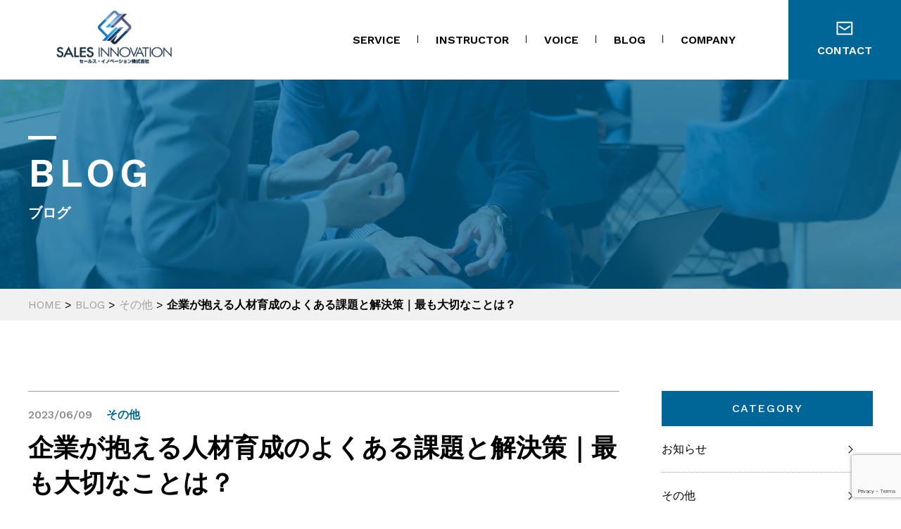

--- FILE ---
content_type: text/html; charset=UTF-8
request_url: https://sales-innovation.co.jp/blog/upbringing-theme/
body_size: 10675
content:
<!DOCTYPE html>
<html lang="ja">
<head>
<meta charset="UTF-8">
<meta http-equiv="X-UA-Compatible" content="IE=edge">
<meta name="viewport" content="width=device-width,initial-scale=1">
<meta name="format-detection" content="telephone=no">

<link rel="shortcut icon" href="https://sales-innovation.co.jp/cms/wp-content/themes/salesinnovation/img/common/favicon.ico">
<link rel="apple-touch-icon" href="https://sales-innovation.co.jp/cms/wp-content/themes/salesinnovation/img/common/apple-touch-icon.png" sizes="180x180">


<link rel="canonical" href="https://sales-innovation.co.jp/blog/upbringing-theme/">
<meta name="description" content="実績あるコンサルティングと研修で中小・ベンチャーのビジョンを実現。セールスイノベーションの採用･組織コンサル、CXO代行、営業研修で成果を出し続ける人材へ。">
<!--OGP-->
<meta property='og:locale' content='ja_JP'>
<meta property='og:type' content='article'>
<meta property='og:title' content='企業が抱える人材育成のよくある課題と解決策｜最も大切なことは？'>
<meta property='og:url' content='https://sales-innovation.co.jp/blog/upbringing-theme/'>
<meta property='og:description' content='「人材が上手く育たない」というのは、多くの企業が頭を悩ます課題ではないでしょう。 &nbsp; 人材が育たないと、利益が伸び悩むどころか、生産性が低下して利益が下がってしまう恐れがあります。 &nbs'>
<meta property='og:site_name' content='セールス・イノベーション株式会社'>
<meta property="og:image" content="https://sales-innovation.co.jp/cms/wp-content/themes/salesinnovation/img/common/ogp.png">
<meta property="og:locale" content="ja_JP">
<!--OGP-->

<title>企業が抱える人材育成のよくある課題と解決策｜最も大切なことは？ &#8211; セールス・イノベーション株式会社</title>
<meta name='robots' content='max-image-preview:large' />
<link rel="alternate" type="application/rss+xml" title="セールス・イノベーション株式会社 &raquo; フィード" href="https://sales-innovation.co.jp/feed/" />
<link rel="alternate" type="application/rss+xml" title="セールス・イノベーション株式会社 &raquo; コメントフィード" href="https://sales-innovation.co.jp/comments/feed/" />
<link rel="alternate" title="oEmbed (JSON)" type="application/json+oembed" href="https://sales-innovation.co.jp/wp-json/oembed/1.0/embed?url=https%3A%2F%2Fsales-innovation.co.jp%2Fblog%2Fupbringing-theme%2F" />
<link rel="alternate" title="oEmbed (XML)" type="text/xml+oembed" href="https://sales-innovation.co.jp/wp-json/oembed/1.0/embed?url=https%3A%2F%2Fsales-innovation.co.jp%2Fblog%2Fupbringing-theme%2F&#038;format=xml" />
<style id='wp-img-auto-sizes-contain-inline-css' type='text/css'>
img:is([sizes=auto i],[sizes^="auto," i]){contain-intrinsic-size:3000px 1500px}
/*# sourceURL=wp-img-auto-sizes-contain-inline-css */
</style>
<style id='wp-block-library-inline-css' type='text/css'>
:root{--wp-block-synced-color:#7a00df;--wp-block-synced-color--rgb:122,0,223;--wp-bound-block-color:var(--wp-block-synced-color);--wp-editor-canvas-background:#ddd;--wp-admin-theme-color:#007cba;--wp-admin-theme-color--rgb:0,124,186;--wp-admin-theme-color-darker-10:#006ba1;--wp-admin-theme-color-darker-10--rgb:0,107,160.5;--wp-admin-theme-color-darker-20:#005a87;--wp-admin-theme-color-darker-20--rgb:0,90,135;--wp-admin-border-width-focus:2px}@media (min-resolution:192dpi){:root{--wp-admin-border-width-focus:1.5px}}.wp-element-button{cursor:pointer}:root .has-very-light-gray-background-color{background-color:#eee}:root .has-very-dark-gray-background-color{background-color:#313131}:root .has-very-light-gray-color{color:#eee}:root .has-very-dark-gray-color{color:#313131}:root .has-vivid-green-cyan-to-vivid-cyan-blue-gradient-background{background:linear-gradient(135deg,#00d084,#0693e3)}:root .has-purple-crush-gradient-background{background:linear-gradient(135deg,#34e2e4,#4721fb 50%,#ab1dfe)}:root .has-hazy-dawn-gradient-background{background:linear-gradient(135deg,#faaca8,#dad0ec)}:root .has-subdued-olive-gradient-background{background:linear-gradient(135deg,#fafae1,#67a671)}:root .has-atomic-cream-gradient-background{background:linear-gradient(135deg,#fdd79a,#004a59)}:root .has-nightshade-gradient-background{background:linear-gradient(135deg,#330968,#31cdcf)}:root .has-midnight-gradient-background{background:linear-gradient(135deg,#020381,#2874fc)}:root{--wp--preset--font-size--normal:16px;--wp--preset--font-size--huge:42px}.has-regular-font-size{font-size:1em}.has-larger-font-size{font-size:2.625em}.has-normal-font-size{font-size:var(--wp--preset--font-size--normal)}.has-huge-font-size{font-size:var(--wp--preset--font-size--huge)}.has-text-align-center{text-align:center}.has-text-align-left{text-align:left}.has-text-align-right{text-align:right}.has-fit-text{white-space:nowrap!important}#end-resizable-editor-section{display:none}.aligncenter{clear:both}.items-justified-left{justify-content:flex-start}.items-justified-center{justify-content:center}.items-justified-right{justify-content:flex-end}.items-justified-space-between{justify-content:space-between}.screen-reader-text{border:0;clip-path:inset(50%);height:1px;margin:-1px;overflow:hidden;padding:0;position:absolute;width:1px;word-wrap:normal!important}.screen-reader-text:focus{background-color:#ddd;clip-path:none;color:#444;display:block;font-size:1em;height:auto;left:5px;line-height:normal;padding:15px 23px 14px;text-decoration:none;top:5px;width:auto;z-index:100000}html :where(.has-border-color){border-style:solid}html :where([style*=border-top-color]){border-top-style:solid}html :where([style*=border-right-color]){border-right-style:solid}html :where([style*=border-bottom-color]){border-bottom-style:solid}html :where([style*=border-left-color]){border-left-style:solid}html :where([style*=border-width]){border-style:solid}html :where([style*=border-top-width]){border-top-style:solid}html :where([style*=border-right-width]){border-right-style:solid}html :where([style*=border-bottom-width]){border-bottom-style:solid}html :where([style*=border-left-width]){border-left-style:solid}html :where(img[class*=wp-image-]){height:auto;max-width:100%}:where(figure){margin:0 0 1em}html :where(.is-position-sticky){--wp-admin--admin-bar--position-offset:var(--wp-admin--admin-bar--height,0px)}@media screen and (max-width:600px){html :where(.is-position-sticky){--wp-admin--admin-bar--position-offset:0px}}

/*# sourceURL=wp-block-library-inline-css */
</style><style id='global-styles-inline-css' type='text/css'>
:root{--wp--preset--aspect-ratio--square: 1;--wp--preset--aspect-ratio--4-3: 4/3;--wp--preset--aspect-ratio--3-4: 3/4;--wp--preset--aspect-ratio--3-2: 3/2;--wp--preset--aspect-ratio--2-3: 2/3;--wp--preset--aspect-ratio--16-9: 16/9;--wp--preset--aspect-ratio--9-16: 9/16;--wp--preset--color--black: #000000;--wp--preset--color--cyan-bluish-gray: #abb8c3;--wp--preset--color--white: #ffffff;--wp--preset--color--pale-pink: #f78da7;--wp--preset--color--vivid-red: #cf2e2e;--wp--preset--color--luminous-vivid-orange: #ff6900;--wp--preset--color--luminous-vivid-amber: #fcb900;--wp--preset--color--light-green-cyan: #7bdcb5;--wp--preset--color--vivid-green-cyan: #00d084;--wp--preset--color--pale-cyan-blue: #8ed1fc;--wp--preset--color--vivid-cyan-blue: #0693e3;--wp--preset--color--vivid-purple: #9b51e0;--wp--preset--gradient--vivid-cyan-blue-to-vivid-purple: linear-gradient(135deg,rgb(6,147,227) 0%,rgb(155,81,224) 100%);--wp--preset--gradient--light-green-cyan-to-vivid-green-cyan: linear-gradient(135deg,rgb(122,220,180) 0%,rgb(0,208,130) 100%);--wp--preset--gradient--luminous-vivid-amber-to-luminous-vivid-orange: linear-gradient(135deg,rgb(252,185,0) 0%,rgb(255,105,0) 100%);--wp--preset--gradient--luminous-vivid-orange-to-vivid-red: linear-gradient(135deg,rgb(255,105,0) 0%,rgb(207,46,46) 100%);--wp--preset--gradient--very-light-gray-to-cyan-bluish-gray: linear-gradient(135deg,rgb(238,238,238) 0%,rgb(169,184,195) 100%);--wp--preset--gradient--cool-to-warm-spectrum: linear-gradient(135deg,rgb(74,234,220) 0%,rgb(151,120,209) 20%,rgb(207,42,186) 40%,rgb(238,44,130) 60%,rgb(251,105,98) 80%,rgb(254,248,76) 100%);--wp--preset--gradient--blush-light-purple: linear-gradient(135deg,rgb(255,206,236) 0%,rgb(152,150,240) 100%);--wp--preset--gradient--blush-bordeaux: linear-gradient(135deg,rgb(254,205,165) 0%,rgb(254,45,45) 50%,rgb(107,0,62) 100%);--wp--preset--gradient--luminous-dusk: linear-gradient(135deg,rgb(255,203,112) 0%,rgb(199,81,192) 50%,rgb(65,88,208) 100%);--wp--preset--gradient--pale-ocean: linear-gradient(135deg,rgb(255,245,203) 0%,rgb(182,227,212) 50%,rgb(51,167,181) 100%);--wp--preset--gradient--electric-grass: linear-gradient(135deg,rgb(202,248,128) 0%,rgb(113,206,126) 100%);--wp--preset--gradient--midnight: linear-gradient(135deg,rgb(2,3,129) 0%,rgb(40,116,252) 100%);--wp--preset--font-size--small: 13px;--wp--preset--font-size--medium: 20px;--wp--preset--font-size--large: 36px;--wp--preset--font-size--x-large: 42px;--wp--preset--spacing--20: 0.44rem;--wp--preset--spacing--30: 0.67rem;--wp--preset--spacing--40: 1rem;--wp--preset--spacing--50: 1.5rem;--wp--preset--spacing--60: 2.25rem;--wp--preset--spacing--70: 3.38rem;--wp--preset--spacing--80: 5.06rem;--wp--preset--shadow--natural: 6px 6px 9px rgba(0, 0, 0, 0.2);--wp--preset--shadow--deep: 12px 12px 50px rgba(0, 0, 0, 0.4);--wp--preset--shadow--sharp: 6px 6px 0px rgba(0, 0, 0, 0.2);--wp--preset--shadow--outlined: 6px 6px 0px -3px rgb(255, 255, 255), 6px 6px rgb(0, 0, 0);--wp--preset--shadow--crisp: 6px 6px 0px rgb(0, 0, 0);}:where(.is-layout-flex){gap: 0.5em;}:where(.is-layout-grid){gap: 0.5em;}body .is-layout-flex{display: flex;}.is-layout-flex{flex-wrap: wrap;align-items: center;}.is-layout-flex > :is(*, div){margin: 0;}body .is-layout-grid{display: grid;}.is-layout-grid > :is(*, div){margin: 0;}:where(.wp-block-columns.is-layout-flex){gap: 2em;}:where(.wp-block-columns.is-layout-grid){gap: 2em;}:where(.wp-block-post-template.is-layout-flex){gap: 1.25em;}:where(.wp-block-post-template.is-layout-grid){gap: 1.25em;}.has-black-color{color: var(--wp--preset--color--black) !important;}.has-cyan-bluish-gray-color{color: var(--wp--preset--color--cyan-bluish-gray) !important;}.has-white-color{color: var(--wp--preset--color--white) !important;}.has-pale-pink-color{color: var(--wp--preset--color--pale-pink) !important;}.has-vivid-red-color{color: var(--wp--preset--color--vivid-red) !important;}.has-luminous-vivid-orange-color{color: var(--wp--preset--color--luminous-vivid-orange) !important;}.has-luminous-vivid-amber-color{color: var(--wp--preset--color--luminous-vivid-amber) !important;}.has-light-green-cyan-color{color: var(--wp--preset--color--light-green-cyan) !important;}.has-vivid-green-cyan-color{color: var(--wp--preset--color--vivid-green-cyan) !important;}.has-pale-cyan-blue-color{color: var(--wp--preset--color--pale-cyan-blue) !important;}.has-vivid-cyan-blue-color{color: var(--wp--preset--color--vivid-cyan-blue) !important;}.has-vivid-purple-color{color: var(--wp--preset--color--vivid-purple) !important;}.has-black-background-color{background-color: var(--wp--preset--color--black) !important;}.has-cyan-bluish-gray-background-color{background-color: var(--wp--preset--color--cyan-bluish-gray) !important;}.has-white-background-color{background-color: var(--wp--preset--color--white) !important;}.has-pale-pink-background-color{background-color: var(--wp--preset--color--pale-pink) !important;}.has-vivid-red-background-color{background-color: var(--wp--preset--color--vivid-red) !important;}.has-luminous-vivid-orange-background-color{background-color: var(--wp--preset--color--luminous-vivid-orange) !important;}.has-luminous-vivid-amber-background-color{background-color: var(--wp--preset--color--luminous-vivid-amber) !important;}.has-light-green-cyan-background-color{background-color: var(--wp--preset--color--light-green-cyan) !important;}.has-vivid-green-cyan-background-color{background-color: var(--wp--preset--color--vivid-green-cyan) !important;}.has-pale-cyan-blue-background-color{background-color: var(--wp--preset--color--pale-cyan-blue) !important;}.has-vivid-cyan-blue-background-color{background-color: var(--wp--preset--color--vivid-cyan-blue) !important;}.has-vivid-purple-background-color{background-color: var(--wp--preset--color--vivid-purple) !important;}.has-black-border-color{border-color: var(--wp--preset--color--black) !important;}.has-cyan-bluish-gray-border-color{border-color: var(--wp--preset--color--cyan-bluish-gray) !important;}.has-white-border-color{border-color: var(--wp--preset--color--white) !important;}.has-pale-pink-border-color{border-color: var(--wp--preset--color--pale-pink) !important;}.has-vivid-red-border-color{border-color: var(--wp--preset--color--vivid-red) !important;}.has-luminous-vivid-orange-border-color{border-color: var(--wp--preset--color--luminous-vivid-orange) !important;}.has-luminous-vivid-amber-border-color{border-color: var(--wp--preset--color--luminous-vivid-amber) !important;}.has-light-green-cyan-border-color{border-color: var(--wp--preset--color--light-green-cyan) !important;}.has-vivid-green-cyan-border-color{border-color: var(--wp--preset--color--vivid-green-cyan) !important;}.has-pale-cyan-blue-border-color{border-color: var(--wp--preset--color--pale-cyan-blue) !important;}.has-vivid-cyan-blue-border-color{border-color: var(--wp--preset--color--vivid-cyan-blue) !important;}.has-vivid-purple-border-color{border-color: var(--wp--preset--color--vivid-purple) !important;}.has-vivid-cyan-blue-to-vivid-purple-gradient-background{background: var(--wp--preset--gradient--vivid-cyan-blue-to-vivid-purple) !important;}.has-light-green-cyan-to-vivid-green-cyan-gradient-background{background: var(--wp--preset--gradient--light-green-cyan-to-vivid-green-cyan) !important;}.has-luminous-vivid-amber-to-luminous-vivid-orange-gradient-background{background: var(--wp--preset--gradient--luminous-vivid-amber-to-luminous-vivid-orange) !important;}.has-luminous-vivid-orange-to-vivid-red-gradient-background{background: var(--wp--preset--gradient--luminous-vivid-orange-to-vivid-red) !important;}.has-very-light-gray-to-cyan-bluish-gray-gradient-background{background: var(--wp--preset--gradient--very-light-gray-to-cyan-bluish-gray) !important;}.has-cool-to-warm-spectrum-gradient-background{background: var(--wp--preset--gradient--cool-to-warm-spectrum) !important;}.has-blush-light-purple-gradient-background{background: var(--wp--preset--gradient--blush-light-purple) !important;}.has-blush-bordeaux-gradient-background{background: var(--wp--preset--gradient--blush-bordeaux) !important;}.has-luminous-dusk-gradient-background{background: var(--wp--preset--gradient--luminous-dusk) !important;}.has-pale-ocean-gradient-background{background: var(--wp--preset--gradient--pale-ocean) !important;}.has-electric-grass-gradient-background{background: var(--wp--preset--gradient--electric-grass) !important;}.has-midnight-gradient-background{background: var(--wp--preset--gradient--midnight) !important;}.has-small-font-size{font-size: var(--wp--preset--font-size--small) !important;}.has-medium-font-size{font-size: var(--wp--preset--font-size--medium) !important;}.has-large-font-size{font-size: var(--wp--preset--font-size--large) !important;}.has-x-large-font-size{font-size: var(--wp--preset--font-size--x-large) !important;}
/*# sourceURL=global-styles-inline-css */
</style>

<style id='classic-theme-styles-inline-css' type='text/css'>
/*! This file is auto-generated */
.wp-block-button__link{color:#fff;background-color:#32373c;border-radius:9999px;box-shadow:none;text-decoration:none;padding:calc(.667em + 2px) calc(1.333em + 2px);font-size:1.125em}.wp-block-file__button{background:#32373c;color:#fff;text-decoration:none}
/*# sourceURL=/wp-includes/css/classic-themes.min.css */
</style>
<link rel='stylesheet' id='contact-form-7-css' href='https://sales-innovation.co.jp/cms/wp-content/plugins/contact-form-7/includes/css/styles.css?ver=5.7.5.1' type='text/css' media='all' />
<link rel='stylesheet' id='jquery-ui-smoothness-css' href='https://sales-innovation.co.jp/cms/wp-content/plugins/contact-form-7/includes/js/jquery-ui/themes/smoothness/jquery-ui.min.css?ver=1.12.1' type='text/css' media='screen' />
<script type="text/javascript" src="https://sales-innovation.co.jp/cms/wp-includes/js/jquery/jquery.min.js?ver=3.7.1" id="jquery-core-js"></script>
<script type="text/javascript" src="https://sales-innovation.co.jp/cms/wp-includes/js/jquery/jquery-migrate.min.js?ver=3.4.1" id="jquery-migrate-js"></script>
<link rel="https://api.w.org/" href="https://sales-innovation.co.jp/wp-json/" /><link rel="alternate" title="JSON" type="application/json" href="https://sales-innovation.co.jp/wp-json/wp/v2/blog/90" /><link rel="EditURI" type="application/rsd+xml" title="RSD" href="https://sales-innovation.co.jp/cms/xmlrpc.php?rsd" />
<meta name="generator" content="WordPress 6.9" />
<link rel="canonical" href="https://sales-innovation.co.jp/blog/upbringing-theme/" />
<link rel='shortlink' href='https://sales-innovation.co.jp/?p=90' />
<!-- ▼FONT -->
<link rel="preconnect" href="https://fonts.googleapis.com">
<link rel="preconnect" href="https://fonts.gstatic.com" crossorigin>
<link href="https://fonts.googleapis.com/css2?family=Work+Sans:ital,wght@0,300;0,400;0,500;0,600;1,400;1,800&display=swap" rel="stylesheet">
<!--FONT-->
<link rel="stylesheet" href="https://sales-innovation.co.jp/cms/wp-content/themes/salesinnovation/style.css?1729560061">
<link rel="stylesheet" href="https://cdnjs.cloudflare.com/ajax/libs/animate.css/4.1.1/animate.min.css"/>
<script src="https://code.jquery.com/jquery-3.5.1.min.js"></script>
<link href="https://sales-innovation.co.jp/cms/wp-content/themes/salesinnovation/css/page.css?=202304240353" rel="stylesheet">
<link href="https://sales-innovation.co.jp/cms/wp-content/themes/salesinnovation/css/common.css?=202304110050" rel="stylesheet">
<link href="https://sales-innovation.co.jp/cms/wp-content/themes/salesinnovation/css/base.css?=202304170057" rel="stylesheet">
<link rel="stylesheet" href="https://sales-innovation.co.jp/cms/wp-content/themes/salesinnovation/css/anime.css" type="text/css" />
<script src="https://sales-innovation.co.jp/cms/wp-content/themes/salesinnovation/js/common.js?=202304170749"></script>
<script src="https://sales-innovation.co.jp/cms/wp-content/themes/salesinnovation/js/animation.js"></script>
<script src="https://sales-innovation.co.jp/cms/wp-content/themes/salesinnovation/js/jquery.inview.js"></script>
<script src="https://cdn.jsdelivr.net/gh/cferdinandi/smooth-scroll@15.0.0/dist/smooth-scroll.polyfills.min.js"></script>
<script>
  var scroll = new SmoothScroll('a[href*="#"]', {
	  speed: 300,
  });
</script>
<meta name="google-site-verification" content="tUDUNW14GyzoqTiA3zh_C7KfEcPNtQ0KsptUwCqFavY" />
</head>
<body class="wp-singular blog-template-default single single-blog postid-90 wp-theme-salesinnovation">
<div class="wrap upbringing-theme blog">


<header>
<div class="gnav pc">
	<p class="logo"><a href="https://sales-innovation.co.jp/"><img src="https://sales-innovation.co.jp/cms/wp-content/themes/salesinnovation/img/common/logo.png" alt="セールス・イノベーション" class="opacity"></a></p>
	<div class="box en">
        <ul class="nav">
            <li><a href="https://sales-innovation.co.jp/service" class="opacity">SERVICE</a></li>
            <li><a href="https://sales-innovation.co.jp/instructor" class="opacity">INSTRUCTOR</a></li>
            <li><a href="https://sales-innovation.co.jp/voice" class="opacity">VOICE</a></li>
            <li><a href="https://sales-innovation.co.jp/blog" class="opacity">BLOG</a></li>
            <li><a href="https://sales-innovation.co.jp/company" class="opacity">COMPANY</a></li>
        </ul>
        <p class="link"><a href="https://sales-innovation.co.jp/contact" class="opacity">CONTACT</a></p>
    </div>
</div>

<div class="spgnav sp">
	<p class="logo"><a href="https://sales-innovation.co.jp/"><img src="https://sales-innovation.co.jp/cms/wp-content/themes/salesinnovation/img/common/logo.png" alt="キャリアチアーズ" class="opacity"></a></p>
	<nav class="mobilenav">
        <div class="menubox">
            <ul class="link en">
            	<li><a href="https://sales-innovation.co.jp/" class="opacity">TOP</a></li>
                <li><a href="https://sales-innovation.co.jp/service" class="opacity">SERVICE</a></li>
                <li><a href="https://sales-innovation.co.jp/instructor" class="opacity">INSTRUCTOR</a></li>
                <li><a href="https://sales-innovation.co.jp/voice" class="opacity">VOICE</a></li>
                <li><a href="https://sales-innovation.co.jp/blog" class="opacity">BLOG</a></li>
                <li><a href="https://sales-innovation.co.jp/company" class="opacity">COMPANY</a></li>
            </ul>
            <p class="cont en"><a href="https://sales-innovation.co.jp/contact">CONTACT</a></p>
    	</div>
	</nav>
<div class="triger_wrap movmobb1">
    <div class="topmenu">
        <div class="top-trigger">
            <span></span>
            <span></span>
            <span></span>
        </div>
    </div>
</div>
</div>
<!--/spgnav-->
</header><main class="contents kaso min">

<section class="mv">
    <h1 class="fade f_1 wd en">BLOG
		<span class="normal_txt">ブログ</span>
	</h1>
</section>
<!--/mv-->
	
	
<div id="breadcrumb"><ul><li><a href="https://sales-innovation.co.jp"><span>HOME</span></a></li><li><a href="https://sales-innovation.co.jp/blog/"><span>BLOG</span></a></li><li> <a href="https://sales-innovation.co.jp/blog_cate/%e3%81%9d%e3%81%ae%e4%bb%96/"><span>その他</span></a></li><li><span> 企業が抱える人材育成のよくある課題と解決策｜最も大切なことは？</span></li></ul><script type="application/ld+json">{
    "@context": "http://schema.org",
    "@type": "BreadcrumbList",
    "itemListElement": [{
          "@type": "ListItem",
          "position": 1,
          "item": {
          "@id": "https://sales-innovation.co.jp/blog/",
          "name": "BLOG"
        }
      },{
          "@type": "ListItem",
          "position": 2,
          "item": {
          "@id": "https://sales-innovation.co.jp/blog_cate/%e3%81%9d%e3%81%ae%e4%bb%96/",
          "name": "その他"
        }
      }]
    }</script></div>
<section class="blog_area">
	<div class="box wd">
		<div class="blog_box">
			<div class="daybox">
				<p class="day en">
					2023/06/09				</p>
<ul><li class="tag">その他</li></ul>			</div>
			<h2>企業が抱える人材育成のよくある課題と解決策｜最も大切なことは？</h2>
	
<p class="coverimg img"><img src="https://sales-innovation.co.jp/cms/wp-content/uploads/2023/06/hierarchy-g94942918b_1280.jpg" width="1280" height="854" alt="企業が抱える人材育成のよくある課題と解決策｜最も大切なことは？"></p>
			<div class="txtbox">
				<div class="box_in">
					<p><strong>「人材が上手く育たない」</strong>というのは、多くの企業が頭を悩ます課題ではないでしょう。</p>
<p>&nbsp;</p>
<p>人材が育たないと、利益が伸び悩むどころか、<span style="color: #ff0000;"><strong>生産性が低下して利益が下がってしまう恐れがあります。</strong></span></p>
<p>&nbsp;</p>
<p>では、人材が育たない根本的な課題はどのようなところにあるのでしょうか。</p>
<p>今回は、人材育成のよくある課題や解決策について解説します。</p>
<p>&nbsp;</p>
<h2>人材育成でよくある課題</h2>
<p><img fetchpriority="high" decoding="async" class="alignnone size-medium wp-image-94" src="https://sales-innovation.co.jp/cms/wp-content/uploads/2023/06/campaign-creators-gMsnXqILjp4-unsplash-300x200.jpg" alt="人材育成でよくある課題" width="300" height="200" srcset="https://sales-innovation.co.jp/cms/wp-content/uploads/2023/06/campaign-creators-gMsnXqILjp4-unsplash-300x200.jpg 300w, https://sales-innovation.co.jp/cms/wp-content/uploads/2023/06/campaign-creators-gMsnXqILjp4-unsplash-1024x683.jpg 1024w, https://sales-innovation.co.jp/cms/wp-content/uploads/2023/06/campaign-creators-gMsnXqILjp4-unsplash-768x512.jpg 768w, https://sales-innovation.co.jp/cms/wp-content/uploads/2023/06/campaign-creators-gMsnXqILjp4-unsplash-1536x1024.jpg 1536w, https://sales-innovation.co.jp/cms/wp-content/uploads/2023/06/campaign-creators-gMsnXqILjp4-unsplash.jpg 1920w" sizes="(max-width: 300px) 100vw, 300px" /></p>
<p><strong>人材育成を行う中で、企業のほとんどが抱える課題は、以下の4つ</strong>です。</p>
<p>&nbsp;</p>
<ul>
<li>・人材育成の時間がない</li>
<li>・育成スキルがない</li>
<li>・社内が積極的に育成に取り組んでいない</li>
<li>・育成される側の意識が低い</li>
</ul>
<p>&nbsp;</p>
<p>これらの課題は、厚生労働省の「<a href="https://www.mhlw.go.jp/wp/hakusyo/roudou/18/dl/18-1-2-2_02.pdf">働き方の多様化に応じた能力開発等に 向けた課題について</a>」のアンケート結果でも明らかになっています。</p>
<p>&nbsp;</p>
<p>以下では、それぞれの理由について、より具体的に解説します。</p>
<p>&nbsp;</p>
<h3><span style="text-decoration: underline;">人材育成の時間がない</span></h3>
<p>中小企業などで、必要最低限の従業員数の場合、<span style="color: #ff0000;"><strong>人材育成に手が回らない</strong></span>というケースはよくあります。</p>
<p>&nbsp;</p>
<p>ほとんどの場合、育成担当者も通常業務を同時に行っているので、育成にかける時間がとれないのです。</p>
<p>&nbsp;</p>
<p>通常業務に余裕があるときには育成に時間をかけられますが、それでは<strong>時間をかけられる時と時間をかけられない時での差が生まれてしまいます。</strong></p>
<p>&nbsp;</p>
<p>結果的に、育成する側も育成される側も、満足できるレベルには達しないでしょう。</p>
<p>&nbsp;</p>
<h3><span style="text-decoration: underline;">育成スキルがない</span></h3>
<p>どれだけ育成する時間があったとしても、育成する側のスキルがなければ、人材は育ちません。</p>
<p>&nbsp;</p>
<p>ほとんどの場合、仕事ができる人に人材育成を依頼しますが、<span style="color: #ff0000;"><strong>「仕事ができる」と「仕事を教える」というスキルは別物</strong></span>です。</p>
<p>&nbsp;</p>
<p>そのため、思ったように人材育成ができないという壁にぶつかってしまいます。</p>
<p>&nbsp;</p>
<h3><span style="text-decoration: underline;">社内が積極的に育成に取り組んでいない</span></h3>
<p>人材育成は、社内全体で取り組む必要があります。</p>
<p>&nbsp;</p>
<p>たとえば、誰か一人が人材育成に力を入れる場合、その穴を埋める人が必要になるからです。</p>
<p>&nbsp;</p>
<p>しかし、<span style="color: #ff0000;"><strong>社内全体が人材育成に積極的でなければ、お互いを補うような行動がとれません。</strong></span></p>
<p>&nbsp;</p>
<p>そのため、結果的に通常業務にも遅れが出て、人材育成も中途半端に終わってしまいます。</p>
<p>&nbsp;</p>
<h3><span style="text-decoration: underline;">育成される側の意識が低い</span></h3>
<p>人材育成で最も大きな課題となるのが、育成される側の意識です。</p>
<p>&nbsp;</p>
<p>社内がどれだけ積極的に育成に取り組んでも、どれだけ育成レベルの高い人が教えても、<span style="color: #ff0000;"><strong>育成される側の意識が低ければ、人材は育ちません。</strong></span></p>
<p>&nbsp;</p>
<p>この場合、社員が受け身ではなく、積極的に学ぶ工夫を考えなければいけません。</p>
<p>&nbsp;</p>
<p>&nbsp;</p>
<h2>人材育成の課題に対する3つの解決策</h2>
<p><img decoding="async" class="alignnone size-medium wp-image-93" src="https://sales-innovation.co.jp/cms/wp-content/uploads/2023/06/jason-goodman-Oalh2MojUuk-unsplash-300x200.jpg" alt="人材育成の課題に対する3つの解決策" width="300" height="200" srcset="https://sales-innovation.co.jp/cms/wp-content/uploads/2023/06/jason-goodman-Oalh2MojUuk-unsplash-300x200.jpg 300w, https://sales-innovation.co.jp/cms/wp-content/uploads/2023/06/jason-goodman-Oalh2MojUuk-unsplash-1024x683.jpg 1024w, https://sales-innovation.co.jp/cms/wp-content/uploads/2023/06/jason-goodman-Oalh2MojUuk-unsplash-768x512.jpg 768w, https://sales-innovation.co.jp/cms/wp-content/uploads/2023/06/jason-goodman-Oalh2MojUuk-unsplash-1536x1024.jpg 1536w, https://sales-innovation.co.jp/cms/wp-content/uploads/2023/06/jason-goodman-Oalh2MojUuk-unsplash.jpg 1920w" sizes="(max-width: 300px) 100vw, 300px" /></p>
<p><strong>人材育成の課題を解決するには、以下の3つが重要</strong>です。</p>
<p>&nbsp;</p>
<ul>
<li>・人材育成の目標を定める</li>
<li>・育成する側の育成から始める</li>
<li>・人材育成のプロに依頼する</li>
</ul>
<p>&nbsp;</p>
<p>3つのポイントを意識するだけで、人材育成の課題を解決するヒントが見つかるでしょう。</p>
<p>&nbsp;</p>
<p>ぜひ、今人材育成で悩んでいる企業は、参考にしてください。</p>
<p>&nbsp;</p>
<h3><strong><span style="text-decoration: underline;">人材育成の目標を明確にする</span></strong></h3>
<p>育成する側・育成される側のモチベーションを高めるために、人材育成の目標を明確にしておきましょう。</p>
<p>&nbsp;</p>
<p><span style="color: #ff0000;"><strong>目指す方向が曖昧なままでは、育成する側もされる側も、ダラダラしてしまいます。</strong></span></p>
<p>&nbsp;</p>
<p><strong>「いつまでに」「どの程度」「なんのために」</strong>などを明確にして進めれば、ポジティブかつ効率的に人材育成を進めていけます。</p>
<p>&nbsp;</p>
<h3><strong><span style="text-decoration: underline;">育成する側の育成から始める</span></strong></h3>
<p>育成する側のスキルが足りない場合は、育成する側の育成から始めましょう。</p>
<p>&nbsp;</p>
<p><span style="color: #ff0000;"><strong>代表的なものは、マネジメント研修など</strong></span>です。</p>
<p>&nbsp;</p>
<p>先述したように、「仕事ができるスキル」と「教えるスキル」は別物なので、人に教えるスキルを身につけなければいけません。</p>
<p>&nbsp;</p>
<p>闇雲に人材育成をしても上手く育たない可能性があるので、まずはしっかり教えられるスキルを身につけておきましょう。</p>
<p>&nbsp;</p>
<h3><strong><span style="text-decoration: underline;">人材育成のプロに依頼する</span></strong></h3>
<p>自社で人材育成の時間が確保できない場合は、人材育成や研修のプロに依頼しましょう。</p>
<p>&nbsp;</p>
<p><span style="color: #ff0000;"><strong>自社で人材育成するよりも、効率的かつわかりやすくスキルを教えてくれます。</strong></span></p>
<p>&nbsp;</p>
<p>自社で研修制度を用意してあげることで、育成される側のモチベーションも高まるでしょう。</p>
<p>&nbsp;</p>
<h2>人材育成で大切なことは育成体制</h2>
<p><img decoding="async" class="alignnone size-medium wp-image-91" src="https://sales-innovation.co.jp/cms/wp-content/uploads/2023/06/dylan-gillis-KdeqA3aTnBY-unsplash-300x200.jpg" alt="人材育成で大切なことは育成体制" width="300" height="200" srcset="https://sales-innovation.co.jp/cms/wp-content/uploads/2023/06/dylan-gillis-KdeqA3aTnBY-unsplash-300x200.jpg 300w, https://sales-innovation.co.jp/cms/wp-content/uploads/2023/06/dylan-gillis-KdeqA3aTnBY-unsplash-1024x683.jpg 1024w, https://sales-innovation.co.jp/cms/wp-content/uploads/2023/06/dylan-gillis-KdeqA3aTnBY-unsplash-768x512.jpg 768w, https://sales-innovation.co.jp/cms/wp-content/uploads/2023/06/dylan-gillis-KdeqA3aTnBY-unsplash-1536x1024.jpg 1536w, https://sales-innovation.co.jp/cms/wp-content/uploads/2023/06/dylan-gillis-KdeqA3aTnBY-unsplash.jpg 1920w" sizes="(max-width: 300px) 100vw, 300px" /></p>
<p><strong>人材育成で大切なことは、ただ「教える」というだけではなく「人材育成するための環境がどれだけ整っているか」</strong>です。</p>
<p>&nbsp;</p>
<p>育成する側のスキルや育成する時間の確保など、すべては自社の育成環境と言えます。</p>
<p>&nbsp;</p>
<p>「効率的に早く育ってほしい」という気持ちもあるかもしれませんが、そのためには、<span style="color: #ff0000;"><strong>まず自社の育成環境を整えることが大事</strong></span>です。</p>
<p>&nbsp;</p>
<p>社員が育ちやすい環境を作って、人材育成に取り組みましょう。</p>
				</div>
			</div>
        </div>
		
		<div class="search_box">
			<div class="box_in">
				<h2 class="en">CATEGORY</h2>
				<ul class="category">
<li><a href="https://sales-innovation.co.jp/blog_cate/%e3%81%8a%e7%9f%a5%e3%82%89%e3%81%9b/" class="opacity">お知らせ</a></li><li><a href="https://sales-innovation.co.jp/blog_cate/%e3%81%9d%e3%81%ae%e4%bb%96/" class="opacity">その他</a></li>				</ul>
			</div>
			<div class="box_in">
				<h2 class="en">ARCHIVE</h2>
				<div class="archive_box">
							</ul>
				<h3>2025年</h3>
				<ul>
				
					<li>
						<a href="https://sales-innovation.co.jp/2025/02/?post_type=blog">
							2月
							(4)
						</a>
					</li>
			
					<li>
						<a href="https://sales-innovation.co.jp/2025/01/?post_type=blog">
							1月
							(4)
						</a>
					</li>
											</ul>
				<h3>2024年</h3>
				<ul>
				
					<li>
						<a href="https://sales-innovation.co.jp/2024/12/?post_type=blog">
							12月
							(4)
						</a>
					</li>
			
					<li>
						<a href="https://sales-innovation.co.jp/2024/11/?post_type=blog">
							11月
							(4)
						</a>
					</li>
			
					<li>
						<a href="https://sales-innovation.co.jp/2024/10/?post_type=blog">
							10月
							(4)
						</a>
					</li>
			
					<li>
						<a href="https://sales-innovation.co.jp/2024/09/?post_type=blog">
							9月
							(4)
						</a>
					</li>
			
					<li>
						<a href="https://sales-innovation.co.jp/2024/08/?post_type=blog">
							8月
							(5)
						</a>
					</li>
			
					<li>
						<a href="https://sales-innovation.co.jp/2024/07/?post_type=blog">
							7月
							(4)
						</a>
					</li>
			
					<li>
						<a href="https://sales-innovation.co.jp/2024/06/?post_type=blog">
							6月
							(4)
						</a>
					</li>
			
					<li>
						<a href="https://sales-innovation.co.jp/2024/05/?post_type=blog">
							5月
							(4)
						</a>
					</li>
			
					<li>
						<a href="https://sales-innovation.co.jp/2024/04/?post_type=blog">
							4月
							(4)
						</a>
					</li>
			
					<li>
						<a href="https://sales-innovation.co.jp/2024/03/?post_type=blog">
							3月
							(4)
						</a>
					</li>
			
					<li>
						<a href="https://sales-innovation.co.jp/2024/02/?post_type=blog">
							2月
							(4)
						</a>
					</li>
			
					<li>
						<a href="https://sales-innovation.co.jp/2024/01/?post_type=blog">
							1月
							(4)
						</a>
					</li>
											</ul>
				<h3>2023年</h3>
				<ul>
				
					<li>
						<a href="https://sales-innovation.co.jp/2023/12/?post_type=blog">
							12月
							(4)
						</a>
					</li>
			
					<li>
						<a href="https://sales-innovation.co.jp/2023/11/?post_type=blog">
							11月
							(4)
						</a>
					</li>
			
					<li>
						<a href="https://sales-innovation.co.jp/2023/10/?post_type=blog">
							10月
							(4)
						</a>
					</li>
			
					<li>
						<a href="https://sales-innovation.co.jp/2023/09/?post_type=blog">
							9月
							(4)
						</a>
					</li>
			
					<li>
						<a href="https://sales-innovation.co.jp/2023/08/?post_type=blog">
							8月
							(4)
						</a>
					</li>
			
					<li>
						<a href="https://sales-innovation.co.jp/2023/07/?post_type=blog">
							7月
							(4)
						</a>
					</li>
			
					<li>
						<a href="https://sales-innovation.co.jp/2023/06/?post_type=blog">
							6月
							(3)
						</a>
					</li>
			
					<li>
						<a href="https://sales-innovation.co.jp/2023/05/?post_type=blog">
							5月
							(2)
						</a>
					</li>
						</div>
			</div>
		</div>
	</div>
	<p class="link_btn"><a href="https://sales-innovation.co.jp/blog">BLOG一覧</a></p>
</section>
</main>
<!--end contents-->
<footer>
	<ul class="bglink">
    	<li><a href="https://sales-innovation.co.jp/company" class="opacity en">COMPANY<span>会社概要</span></a></li>
        <li><a href="https://sales-innovation.co.jp/contact" class="opacity en">CONTACT<span>お問い合わせ</span></a></li>
    </ul>
	<div class="box">
    	<div class="txtbox">
            <p class="logo"><a href="https://sales-innovation.co.jp/"><img src="https://sales-innovation.co.jp/cms/wp-content/themes/salesinnovation/img/common/f_logo.png" alt="セールス・イノベーション" class="opacity"></a></p>
            <dl>
            	<dt>セールス・イノベーション株式会社</dt>
                <dd class="address">〒108-0074<br>
                東京都港区高輪四丁目23番6号<br>
                ハイホーム高輪708</dd>
				<dd class="tel en">TEL <span><a href="tel:03-6262-9617">03-6262-9617</a></span></dd>
            </dl>
        </div>
        <div class="link en">
        	<ul>
                <li><a href="https://sales-innovation.co.jp/service" class="opacity">SERVICE</a></li>
                <li><a href="https://sales-innovation.co.jp/instructor" class="opacity">INSTRUCTOR</a></li>
                <li><a href="https://sales-innovation.co.jp/voice" class="opacity">VOICE</a></li>
             </ul>
             <ul>
             	<li><a href="https://sales-innovation.co.jp/company" class="opacity">COMPANY</a></li>
                <li><a href="https://sales-innovation.co.jp/blog" class="opacity">BLOG</a></li>
                <li><a href="https://sales-innovation.co.jp/contact" class="opacity">CONTACT</a></li>
            </ul>
        </div>
    </div>
    <div class="box02">
    	<ul class="group">
        	<li><a href="https://turning-innovation.co.jp/" target="_blank"><img src="https://sales-innovation.co.jp/cms/wp-content/themes/salesinnovation/img/common/g_logo.png" alt="ターニング・イノベーション株式会社" class="opacity"></a></li>
            <li><a href="https://turning-innovation.co.jp/" target="_blank">グループ会社<br>
ターニング・イノベーション株式会社</a></li>
        </ul>
        <div class="footer-policy">
            
            <ul>
                <li><a href="https://sales-innovation.co.jp/privacy/">プライバシーポリシー</a></li>
                <li><a href="https://sales-innovation.co.jp/law/">特定商取引法に基づく表記</a></li>
            </ul>
            <p class="copy">©セールス・イノベーション株式会社</p>
        </div>
    </div>
</footer>
<script type="speculationrules">
{"prefetch":[{"source":"document","where":{"and":[{"href_matches":"/*"},{"not":{"href_matches":["/cms/wp-*.php","/cms/wp-admin/*","/cms/wp-content/uploads/*","/cms/wp-content/*","/cms/wp-content/plugins/*","/cms/wp-content/themes/salesinnovation/*","/*\\?(.+)"]}},{"not":{"selector_matches":"a[rel~=\"nofollow\"]"}},{"not":{"selector_matches":".no-prefetch, .no-prefetch a"}}]},"eagerness":"conservative"}]}
</script>
<script type="text/javascript" src="https://sales-innovation.co.jp/cms/wp-includes/js/comment-reply.min.js?ver=6.9" id="comment-reply-js" async="async" data-wp-strategy="async" fetchpriority="low"></script>
<script type="text/javascript" src="https://sales-innovation.co.jp/cms/wp-content/plugins/contact-form-7/includes/swv/js/index.js?ver=5.7.5.1" id="swv-js"></script>
<script type="text/javascript" id="contact-form-7-js-extra">
/* <![CDATA[ */
var wpcf7 = {"api":{"root":"https://sales-innovation.co.jp/wp-json/","namespace":"contact-form-7/v1"}};
//# sourceURL=contact-form-7-js-extra
/* ]]> */
</script>
<script type="text/javascript" src="https://sales-innovation.co.jp/cms/wp-content/plugins/contact-form-7/includes/js/index.js?ver=5.7.5.1" id="contact-form-7-js"></script>
<script type="text/javascript" src="https://sales-innovation.co.jp/cms/wp-includes/js/jquery/ui/core.min.js?ver=1.13.3" id="jquery-ui-core-js"></script>
<script type="text/javascript" src="https://sales-innovation.co.jp/cms/wp-includes/js/jquery/ui/datepicker.min.js?ver=1.13.3" id="jquery-ui-datepicker-js"></script>
<script type="text/javascript" id="jquery-ui-datepicker-js-after">
/* <![CDATA[ */
jQuery(function(jQuery){jQuery.datepicker.setDefaults({"closeText":"\u9589\u3058\u308b","currentText":"\u4eca\u65e5","monthNames":["1\u6708","2\u6708","3\u6708","4\u6708","5\u6708","6\u6708","7\u6708","8\u6708","9\u6708","10\u6708","11\u6708","12\u6708"],"monthNamesShort":["1\u6708","2\u6708","3\u6708","4\u6708","5\u6708","6\u6708","7\u6708","8\u6708","9\u6708","10\u6708","11\u6708","12\u6708"],"nextText":"\u6b21","prevText":"\u524d","dayNames":["\u65e5\u66dc\u65e5","\u6708\u66dc\u65e5","\u706b\u66dc\u65e5","\u6c34\u66dc\u65e5","\u6728\u66dc\u65e5","\u91d1\u66dc\u65e5","\u571f\u66dc\u65e5"],"dayNamesShort":["\u65e5","\u6708","\u706b","\u6c34","\u6728","\u91d1","\u571f"],"dayNamesMin":["\u65e5","\u6708","\u706b","\u6c34","\u6728","\u91d1","\u571f"],"dateFormat":"yy\u5e74mm\u6708d\u65e5","firstDay":1,"isRTL":false});});
//# sourceURL=jquery-ui-datepicker-js-after
/* ]]> */
</script>
<script type="text/javascript" src="https://sales-innovation.co.jp/cms/wp-content/plugins/contact-form-7/includes/js/html5-fallback.js?ver=5.7.5.1" id="contact-form-7-html5-fallback-js"></script>
<script type="text/javascript" src="https://www.google.com/recaptcha/api.js?render=6LcczDsnAAAAAGeXCyxTRFid646BRkaD5--xH8Lf&amp;ver=3.0" id="google-recaptcha-js"></script>
<script type="text/javascript" src="https://sales-innovation.co.jp/cms/wp-includes/js/dist/vendor/wp-polyfill.min.js?ver=3.15.0" id="wp-polyfill-js"></script>
<script type="text/javascript" id="wpcf7-recaptcha-js-extra">
/* <![CDATA[ */
var wpcf7_recaptcha = {"sitekey":"6LcczDsnAAAAAGeXCyxTRFid646BRkaD5--xH8Lf","actions":{"homepage":"homepage","contactform":"contactform"}};
//# sourceURL=wpcf7-recaptcha-js-extra
/* ]]> */
</script>
<script type="text/javascript" src="https://sales-innovation.co.jp/cms/wp-content/plugins/contact-form-7/modules/recaptcha/index.js?ver=5.7.5.1" id="wpcf7-recaptcha-js"></script>
<!--システム・プラグイン用-->
</div>
<!-- / wrap-->
</body>
</html>

--- FILE ---
content_type: text/html; charset=utf-8
request_url: https://www.google.com/recaptcha/api2/anchor?ar=1&k=6LcczDsnAAAAAGeXCyxTRFid646BRkaD5--xH8Lf&co=aHR0cHM6Ly9zYWxlcy1pbm5vdmF0aW9uLmNvLmpwOjQ0Mw..&hl=en&v=PoyoqOPhxBO7pBk68S4YbpHZ&size=invisible&anchor-ms=20000&execute-ms=30000&cb=rpq8wq7amk5w
body_size: 48646
content:
<!DOCTYPE HTML><html dir="ltr" lang="en"><head><meta http-equiv="Content-Type" content="text/html; charset=UTF-8">
<meta http-equiv="X-UA-Compatible" content="IE=edge">
<title>reCAPTCHA</title>
<style type="text/css">
/* cyrillic-ext */
@font-face {
  font-family: 'Roboto';
  font-style: normal;
  font-weight: 400;
  font-stretch: 100%;
  src: url(//fonts.gstatic.com/s/roboto/v48/KFO7CnqEu92Fr1ME7kSn66aGLdTylUAMa3GUBHMdazTgWw.woff2) format('woff2');
  unicode-range: U+0460-052F, U+1C80-1C8A, U+20B4, U+2DE0-2DFF, U+A640-A69F, U+FE2E-FE2F;
}
/* cyrillic */
@font-face {
  font-family: 'Roboto';
  font-style: normal;
  font-weight: 400;
  font-stretch: 100%;
  src: url(//fonts.gstatic.com/s/roboto/v48/KFO7CnqEu92Fr1ME7kSn66aGLdTylUAMa3iUBHMdazTgWw.woff2) format('woff2');
  unicode-range: U+0301, U+0400-045F, U+0490-0491, U+04B0-04B1, U+2116;
}
/* greek-ext */
@font-face {
  font-family: 'Roboto';
  font-style: normal;
  font-weight: 400;
  font-stretch: 100%;
  src: url(//fonts.gstatic.com/s/roboto/v48/KFO7CnqEu92Fr1ME7kSn66aGLdTylUAMa3CUBHMdazTgWw.woff2) format('woff2');
  unicode-range: U+1F00-1FFF;
}
/* greek */
@font-face {
  font-family: 'Roboto';
  font-style: normal;
  font-weight: 400;
  font-stretch: 100%;
  src: url(//fonts.gstatic.com/s/roboto/v48/KFO7CnqEu92Fr1ME7kSn66aGLdTylUAMa3-UBHMdazTgWw.woff2) format('woff2');
  unicode-range: U+0370-0377, U+037A-037F, U+0384-038A, U+038C, U+038E-03A1, U+03A3-03FF;
}
/* math */
@font-face {
  font-family: 'Roboto';
  font-style: normal;
  font-weight: 400;
  font-stretch: 100%;
  src: url(//fonts.gstatic.com/s/roboto/v48/KFO7CnqEu92Fr1ME7kSn66aGLdTylUAMawCUBHMdazTgWw.woff2) format('woff2');
  unicode-range: U+0302-0303, U+0305, U+0307-0308, U+0310, U+0312, U+0315, U+031A, U+0326-0327, U+032C, U+032F-0330, U+0332-0333, U+0338, U+033A, U+0346, U+034D, U+0391-03A1, U+03A3-03A9, U+03B1-03C9, U+03D1, U+03D5-03D6, U+03F0-03F1, U+03F4-03F5, U+2016-2017, U+2034-2038, U+203C, U+2040, U+2043, U+2047, U+2050, U+2057, U+205F, U+2070-2071, U+2074-208E, U+2090-209C, U+20D0-20DC, U+20E1, U+20E5-20EF, U+2100-2112, U+2114-2115, U+2117-2121, U+2123-214F, U+2190, U+2192, U+2194-21AE, U+21B0-21E5, U+21F1-21F2, U+21F4-2211, U+2213-2214, U+2216-22FF, U+2308-230B, U+2310, U+2319, U+231C-2321, U+2336-237A, U+237C, U+2395, U+239B-23B7, U+23D0, U+23DC-23E1, U+2474-2475, U+25AF, U+25B3, U+25B7, U+25BD, U+25C1, U+25CA, U+25CC, U+25FB, U+266D-266F, U+27C0-27FF, U+2900-2AFF, U+2B0E-2B11, U+2B30-2B4C, U+2BFE, U+3030, U+FF5B, U+FF5D, U+1D400-1D7FF, U+1EE00-1EEFF;
}
/* symbols */
@font-face {
  font-family: 'Roboto';
  font-style: normal;
  font-weight: 400;
  font-stretch: 100%;
  src: url(//fonts.gstatic.com/s/roboto/v48/KFO7CnqEu92Fr1ME7kSn66aGLdTylUAMaxKUBHMdazTgWw.woff2) format('woff2');
  unicode-range: U+0001-000C, U+000E-001F, U+007F-009F, U+20DD-20E0, U+20E2-20E4, U+2150-218F, U+2190, U+2192, U+2194-2199, U+21AF, U+21E6-21F0, U+21F3, U+2218-2219, U+2299, U+22C4-22C6, U+2300-243F, U+2440-244A, U+2460-24FF, U+25A0-27BF, U+2800-28FF, U+2921-2922, U+2981, U+29BF, U+29EB, U+2B00-2BFF, U+4DC0-4DFF, U+FFF9-FFFB, U+10140-1018E, U+10190-1019C, U+101A0, U+101D0-101FD, U+102E0-102FB, U+10E60-10E7E, U+1D2C0-1D2D3, U+1D2E0-1D37F, U+1F000-1F0FF, U+1F100-1F1AD, U+1F1E6-1F1FF, U+1F30D-1F30F, U+1F315, U+1F31C, U+1F31E, U+1F320-1F32C, U+1F336, U+1F378, U+1F37D, U+1F382, U+1F393-1F39F, U+1F3A7-1F3A8, U+1F3AC-1F3AF, U+1F3C2, U+1F3C4-1F3C6, U+1F3CA-1F3CE, U+1F3D4-1F3E0, U+1F3ED, U+1F3F1-1F3F3, U+1F3F5-1F3F7, U+1F408, U+1F415, U+1F41F, U+1F426, U+1F43F, U+1F441-1F442, U+1F444, U+1F446-1F449, U+1F44C-1F44E, U+1F453, U+1F46A, U+1F47D, U+1F4A3, U+1F4B0, U+1F4B3, U+1F4B9, U+1F4BB, U+1F4BF, U+1F4C8-1F4CB, U+1F4D6, U+1F4DA, U+1F4DF, U+1F4E3-1F4E6, U+1F4EA-1F4ED, U+1F4F7, U+1F4F9-1F4FB, U+1F4FD-1F4FE, U+1F503, U+1F507-1F50B, U+1F50D, U+1F512-1F513, U+1F53E-1F54A, U+1F54F-1F5FA, U+1F610, U+1F650-1F67F, U+1F687, U+1F68D, U+1F691, U+1F694, U+1F698, U+1F6AD, U+1F6B2, U+1F6B9-1F6BA, U+1F6BC, U+1F6C6-1F6CF, U+1F6D3-1F6D7, U+1F6E0-1F6EA, U+1F6F0-1F6F3, U+1F6F7-1F6FC, U+1F700-1F7FF, U+1F800-1F80B, U+1F810-1F847, U+1F850-1F859, U+1F860-1F887, U+1F890-1F8AD, U+1F8B0-1F8BB, U+1F8C0-1F8C1, U+1F900-1F90B, U+1F93B, U+1F946, U+1F984, U+1F996, U+1F9E9, U+1FA00-1FA6F, U+1FA70-1FA7C, U+1FA80-1FA89, U+1FA8F-1FAC6, U+1FACE-1FADC, U+1FADF-1FAE9, U+1FAF0-1FAF8, U+1FB00-1FBFF;
}
/* vietnamese */
@font-face {
  font-family: 'Roboto';
  font-style: normal;
  font-weight: 400;
  font-stretch: 100%;
  src: url(//fonts.gstatic.com/s/roboto/v48/KFO7CnqEu92Fr1ME7kSn66aGLdTylUAMa3OUBHMdazTgWw.woff2) format('woff2');
  unicode-range: U+0102-0103, U+0110-0111, U+0128-0129, U+0168-0169, U+01A0-01A1, U+01AF-01B0, U+0300-0301, U+0303-0304, U+0308-0309, U+0323, U+0329, U+1EA0-1EF9, U+20AB;
}
/* latin-ext */
@font-face {
  font-family: 'Roboto';
  font-style: normal;
  font-weight: 400;
  font-stretch: 100%;
  src: url(//fonts.gstatic.com/s/roboto/v48/KFO7CnqEu92Fr1ME7kSn66aGLdTylUAMa3KUBHMdazTgWw.woff2) format('woff2');
  unicode-range: U+0100-02BA, U+02BD-02C5, U+02C7-02CC, U+02CE-02D7, U+02DD-02FF, U+0304, U+0308, U+0329, U+1D00-1DBF, U+1E00-1E9F, U+1EF2-1EFF, U+2020, U+20A0-20AB, U+20AD-20C0, U+2113, U+2C60-2C7F, U+A720-A7FF;
}
/* latin */
@font-face {
  font-family: 'Roboto';
  font-style: normal;
  font-weight: 400;
  font-stretch: 100%;
  src: url(//fonts.gstatic.com/s/roboto/v48/KFO7CnqEu92Fr1ME7kSn66aGLdTylUAMa3yUBHMdazQ.woff2) format('woff2');
  unicode-range: U+0000-00FF, U+0131, U+0152-0153, U+02BB-02BC, U+02C6, U+02DA, U+02DC, U+0304, U+0308, U+0329, U+2000-206F, U+20AC, U+2122, U+2191, U+2193, U+2212, U+2215, U+FEFF, U+FFFD;
}
/* cyrillic-ext */
@font-face {
  font-family: 'Roboto';
  font-style: normal;
  font-weight: 500;
  font-stretch: 100%;
  src: url(//fonts.gstatic.com/s/roboto/v48/KFO7CnqEu92Fr1ME7kSn66aGLdTylUAMa3GUBHMdazTgWw.woff2) format('woff2');
  unicode-range: U+0460-052F, U+1C80-1C8A, U+20B4, U+2DE0-2DFF, U+A640-A69F, U+FE2E-FE2F;
}
/* cyrillic */
@font-face {
  font-family: 'Roboto';
  font-style: normal;
  font-weight: 500;
  font-stretch: 100%;
  src: url(//fonts.gstatic.com/s/roboto/v48/KFO7CnqEu92Fr1ME7kSn66aGLdTylUAMa3iUBHMdazTgWw.woff2) format('woff2');
  unicode-range: U+0301, U+0400-045F, U+0490-0491, U+04B0-04B1, U+2116;
}
/* greek-ext */
@font-face {
  font-family: 'Roboto';
  font-style: normal;
  font-weight: 500;
  font-stretch: 100%;
  src: url(//fonts.gstatic.com/s/roboto/v48/KFO7CnqEu92Fr1ME7kSn66aGLdTylUAMa3CUBHMdazTgWw.woff2) format('woff2');
  unicode-range: U+1F00-1FFF;
}
/* greek */
@font-face {
  font-family: 'Roboto';
  font-style: normal;
  font-weight: 500;
  font-stretch: 100%;
  src: url(//fonts.gstatic.com/s/roboto/v48/KFO7CnqEu92Fr1ME7kSn66aGLdTylUAMa3-UBHMdazTgWw.woff2) format('woff2');
  unicode-range: U+0370-0377, U+037A-037F, U+0384-038A, U+038C, U+038E-03A1, U+03A3-03FF;
}
/* math */
@font-face {
  font-family: 'Roboto';
  font-style: normal;
  font-weight: 500;
  font-stretch: 100%;
  src: url(//fonts.gstatic.com/s/roboto/v48/KFO7CnqEu92Fr1ME7kSn66aGLdTylUAMawCUBHMdazTgWw.woff2) format('woff2');
  unicode-range: U+0302-0303, U+0305, U+0307-0308, U+0310, U+0312, U+0315, U+031A, U+0326-0327, U+032C, U+032F-0330, U+0332-0333, U+0338, U+033A, U+0346, U+034D, U+0391-03A1, U+03A3-03A9, U+03B1-03C9, U+03D1, U+03D5-03D6, U+03F0-03F1, U+03F4-03F5, U+2016-2017, U+2034-2038, U+203C, U+2040, U+2043, U+2047, U+2050, U+2057, U+205F, U+2070-2071, U+2074-208E, U+2090-209C, U+20D0-20DC, U+20E1, U+20E5-20EF, U+2100-2112, U+2114-2115, U+2117-2121, U+2123-214F, U+2190, U+2192, U+2194-21AE, U+21B0-21E5, U+21F1-21F2, U+21F4-2211, U+2213-2214, U+2216-22FF, U+2308-230B, U+2310, U+2319, U+231C-2321, U+2336-237A, U+237C, U+2395, U+239B-23B7, U+23D0, U+23DC-23E1, U+2474-2475, U+25AF, U+25B3, U+25B7, U+25BD, U+25C1, U+25CA, U+25CC, U+25FB, U+266D-266F, U+27C0-27FF, U+2900-2AFF, U+2B0E-2B11, U+2B30-2B4C, U+2BFE, U+3030, U+FF5B, U+FF5D, U+1D400-1D7FF, U+1EE00-1EEFF;
}
/* symbols */
@font-face {
  font-family: 'Roboto';
  font-style: normal;
  font-weight: 500;
  font-stretch: 100%;
  src: url(//fonts.gstatic.com/s/roboto/v48/KFO7CnqEu92Fr1ME7kSn66aGLdTylUAMaxKUBHMdazTgWw.woff2) format('woff2');
  unicode-range: U+0001-000C, U+000E-001F, U+007F-009F, U+20DD-20E0, U+20E2-20E4, U+2150-218F, U+2190, U+2192, U+2194-2199, U+21AF, U+21E6-21F0, U+21F3, U+2218-2219, U+2299, U+22C4-22C6, U+2300-243F, U+2440-244A, U+2460-24FF, U+25A0-27BF, U+2800-28FF, U+2921-2922, U+2981, U+29BF, U+29EB, U+2B00-2BFF, U+4DC0-4DFF, U+FFF9-FFFB, U+10140-1018E, U+10190-1019C, U+101A0, U+101D0-101FD, U+102E0-102FB, U+10E60-10E7E, U+1D2C0-1D2D3, U+1D2E0-1D37F, U+1F000-1F0FF, U+1F100-1F1AD, U+1F1E6-1F1FF, U+1F30D-1F30F, U+1F315, U+1F31C, U+1F31E, U+1F320-1F32C, U+1F336, U+1F378, U+1F37D, U+1F382, U+1F393-1F39F, U+1F3A7-1F3A8, U+1F3AC-1F3AF, U+1F3C2, U+1F3C4-1F3C6, U+1F3CA-1F3CE, U+1F3D4-1F3E0, U+1F3ED, U+1F3F1-1F3F3, U+1F3F5-1F3F7, U+1F408, U+1F415, U+1F41F, U+1F426, U+1F43F, U+1F441-1F442, U+1F444, U+1F446-1F449, U+1F44C-1F44E, U+1F453, U+1F46A, U+1F47D, U+1F4A3, U+1F4B0, U+1F4B3, U+1F4B9, U+1F4BB, U+1F4BF, U+1F4C8-1F4CB, U+1F4D6, U+1F4DA, U+1F4DF, U+1F4E3-1F4E6, U+1F4EA-1F4ED, U+1F4F7, U+1F4F9-1F4FB, U+1F4FD-1F4FE, U+1F503, U+1F507-1F50B, U+1F50D, U+1F512-1F513, U+1F53E-1F54A, U+1F54F-1F5FA, U+1F610, U+1F650-1F67F, U+1F687, U+1F68D, U+1F691, U+1F694, U+1F698, U+1F6AD, U+1F6B2, U+1F6B9-1F6BA, U+1F6BC, U+1F6C6-1F6CF, U+1F6D3-1F6D7, U+1F6E0-1F6EA, U+1F6F0-1F6F3, U+1F6F7-1F6FC, U+1F700-1F7FF, U+1F800-1F80B, U+1F810-1F847, U+1F850-1F859, U+1F860-1F887, U+1F890-1F8AD, U+1F8B0-1F8BB, U+1F8C0-1F8C1, U+1F900-1F90B, U+1F93B, U+1F946, U+1F984, U+1F996, U+1F9E9, U+1FA00-1FA6F, U+1FA70-1FA7C, U+1FA80-1FA89, U+1FA8F-1FAC6, U+1FACE-1FADC, U+1FADF-1FAE9, U+1FAF0-1FAF8, U+1FB00-1FBFF;
}
/* vietnamese */
@font-face {
  font-family: 'Roboto';
  font-style: normal;
  font-weight: 500;
  font-stretch: 100%;
  src: url(//fonts.gstatic.com/s/roboto/v48/KFO7CnqEu92Fr1ME7kSn66aGLdTylUAMa3OUBHMdazTgWw.woff2) format('woff2');
  unicode-range: U+0102-0103, U+0110-0111, U+0128-0129, U+0168-0169, U+01A0-01A1, U+01AF-01B0, U+0300-0301, U+0303-0304, U+0308-0309, U+0323, U+0329, U+1EA0-1EF9, U+20AB;
}
/* latin-ext */
@font-face {
  font-family: 'Roboto';
  font-style: normal;
  font-weight: 500;
  font-stretch: 100%;
  src: url(//fonts.gstatic.com/s/roboto/v48/KFO7CnqEu92Fr1ME7kSn66aGLdTylUAMa3KUBHMdazTgWw.woff2) format('woff2');
  unicode-range: U+0100-02BA, U+02BD-02C5, U+02C7-02CC, U+02CE-02D7, U+02DD-02FF, U+0304, U+0308, U+0329, U+1D00-1DBF, U+1E00-1E9F, U+1EF2-1EFF, U+2020, U+20A0-20AB, U+20AD-20C0, U+2113, U+2C60-2C7F, U+A720-A7FF;
}
/* latin */
@font-face {
  font-family: 'Roboto';
  font-style: normal;
  font-weight: 500;
  font-stretch: 100%;
  src: url(//fonts.gstatic.com/s/roboto/v48/KFO7CnqEu92Fr1ME7kSn66aGLdTylUAMa3yUBHMdazQ.woff2) format('woff2');
  unicode-range: U+0000-00FF, U+0131, U+0152-0153, U+02BB-02BC, U+02C6, U+02DA, U+02DC, U+0304, U+0308, U+0329, U+2000-206F, U+20AC, U+2122, U+2191, U+2193, U+2212, U+2215, U+FEFF, U+FFFD;
}
/* cyrillic-ext */
@font-face {
  font-family: 'Roboto';
  font-style: normal;
  font-weight: 900;
  font-stretch: 100%;
  src: url(//fonts.gstatic.com/s/roboto/v48/KFO7CnqEu92Fr1ME7kSn66aGLdTylUAMa3GUBHMdazTgWw.woff2) format('woff2');
  unicode-range: U+0460-052F, U+1C80-1C8A, U+20B4, U+2DE0-2DFF, U+A640-A69F, U+FE2E-FE2F;
}
/* cyrillic */
@font-face {
  font-family: 'Roboto';
  font-style: normal;
  font-weight: 900;
  font-stretch: 100%;
  src: url(//fonts.gstatic.com/s/roboto/v48/KFO7CnqEu92Fr1ME7kSn66aGLdTylUAMa3iUBHMdazTgWw.woff2) format('woff2');
  unicode-range: U+0301, U+0400-045F, U+0490-0491, U+04B0-04B1, U+2116;
}
/* greek-ext */
@font-face {
  font-family: 'Roboto';
  font-style: normal;
  font-weight: 900;
  font-stretch: 100%;
  src: url(//fonts.gstatic.com/s/roboto/v48/KFO7CnqEu92Fr1ME7kSn66aGLdTylUAMa3CUBHMdazTgWw.woff2) format('woff2');
  unicode-range: U+1F00-1FFF;
}
/* greek */
@font-face {
  font-family: 'Roboto';
  font-style: normal;
  font-weight: 900;
  font-stretch: 100%;
  src: url(//fonts.gstatic.com/s/roboto/v48/KFO7CnqEu92Fr1ME7kSn66aGLdTylUAMa3-UBHMdazTgWw.woff2) format('woff2');
  unicode-range: U+0370-0377, U+037A-037F, U+0384-038A, U+038C, U+038E-03A1, U+03A3-03FF;
}
/* math */
@font-face {
  font-family: 'Roboto';
  font-style: normal;
  font-weight: 900;
  font-stretch: 100%;
  src: url(//fonts.gstatic.com/s/roboto/v48/KFO7CnqEu92Fr1ME7kSn66aGLdTylUAMawCUBHMdazTgWw.woff2) format('woff2');
  unicode-range: U+0302-0303, U+0305, U+0307-0308, U+0310, U+0312, U+0315, U+031A, U+0326-0327, U+032C, U+032F-0330, U+0332-0333, U+0338, U+033A, U+0346, U+034D, U+0391-03A1, U+03A3-03A9, U+03B1-03C9, U+03D1, U+03D5-03D6, U+03F0-03F1, U+03F4-03F5, U+2016-2017, U+2034-2038, U+203C, U+2040, U+2043, U+2047, U+2050, U+2057, U+205F, U+2070-2071, U+2074-208E, U+2090-209C, U+20D0-20DC, U+20E1, U+20E5-20EF, U+2100-2112, U+2114-2115, U+2117-2121, U+2123-214F, U+2190, U+2192, U+2194-21AE, U+21B0-21E5, U+21F1-21F2, U+21F4-2211, U+2213-2214, U+2216-22FF, U+2308-230B, U+2310, U+2319, U+231C-2321, U+2336-237A, U+237C, U+2395, U+239B-23B7, U+23D0, U+23DC-23E1, U+2474-2475, U+25AF, U+25B3, U+25B7, U+25BD, U+25C1, U+25CA, U+25CC, U+25FB, U+266D-266F, U+27C0-27FF, U+2900-2AFF, U+2B0E-2B11, U+2B30-2B4C, U+2BFE, U+3030, U+FF5B, U+FF5D, U+1D400-1D7FF, U+1EE00-1EEFF;
}
/* symbols */
@font-face {
  font-family: 'Roboto';
  font-style: normal;
  font-weight: 900;
  font-stretch: 100%;
  src: url(//fonts.gstatic.com/s/roboto/v48/KFO7CnqEu92Fr1ME7kSn66aGLdTylUAMaxKUBHMdazTgWw.woff2) format('woff2');
  unicode-range: U+0001-000C, U+000E-001F, U+007F-009F, U+20DD-20E0, U+20E2-20E4, U+2150-218F, U+2190, U+2192, U+2194-2199, U+21AF, U+21E6-21F0, U+21F3, U+2218-2219, U+2299, U+22C4-22C6, U+2300-243F, U+2440-244A, U+2460-24FF, U+25A0-27BF, U+2800-28FF, U+2921-2922, U+2981, U+29BF, U+29EB, U+2B00-2BFF, U+4DC0-4DFF, U+FFF9-FFFB, U+10140-1018E, U+10190-1019C, U+101A0, U+101D0-101FD, U+102E0-102FB, U+10E60-10E7E, U+1D2C0-1D2D3, U+1D2E0-1D37F, U+1F000-1F0FF, U+1F100-1F1AD, U+1F1E6-1F1FF, U+1F30D-1F30F, U+1F315, U+1F31C, U+1F31E, U+1F320-1F32C, U+1F336, U+1F378, U+1F37D, U+1F382, U+1F393-1F39F, U+1F3A7-1F3A8, U+1F3AC-1F3AF, U+1F3C2, U+1F3C4-1F3C6, U+1F3CA-1F3CE, U+1F3D4-1F3E0, U+1F3ED, U+1F3F1-1F3F3, U+1F3F5-1F3F7, U+1F408, U+1F415, U+1F41F, U+1F426, U+1F43F, U+1F441-1F442, U+1F444, U+1F446-1F449, U+1F44C-1F44E, U+1F453, U+1F46A, U+1F47D, U+1F4A3, U+1F4B0, U+1F4B3, U+1F4B9, U+1F4BB, U+1F4BF, U+1F4C8-1F4CB, U+1F4D6, U+1F4DA, U+1F4DF, U+1F4E3-1F4E6, U+1F4EA-1F4ED, U+1F4F7, U+1F4F9-1F4FB, U+1F4FD-1F4FE, U+1F503, U+1F507-1F50B, U+1F50D, U+1F512-1F513, U+1F53E-1F54A, U+1F54F-1F5FA, U+1F610, U+1F650-1F67F, U+1F687, U+1F68D, U+1F691, U+1F694, U+1F698, U+1F6AD, U+1F6B2, U+1F6B9-1F6BA, U+1F6BC, U+1F6C6-1F6CF, U+1F6D3-1F6D7, U+1F6E0-1F6EA, U+1F6F0-1F6F3, U+1F6F7-1F6FC, U+1F700-1F7FF, U+1F800-1F80B, U+1F810-1F847, U+1F850-1F859, U+1F860-1F887, U+1F890-1F8AD, U+1F8B0-1F8BB, U+1F8C0-1F8C1, U+1F900-1F90B, U+1F93B, U+1F946, U+1F984, U+1F996, U+1F9E9, U+1FA00-1FA6F, U+1FA70-1FA7C, U+1FA80-1FA89, U+1FA8F-1FAC6, U+1FACE-1FADC, U+1FADF-1FAE9, U+1FAF0-1FAF8, U+1FB00-1FBFF;
}
/* vietnamese */
@font-face {
  font-family: 'Roboto';
  font-style: normal;
  font-weight: 900;
  font-stretch: 100%;
  src: url(//fonts.gstatic.com/s/roboto/v48/KFO7CnqEu92Fr1ME7kSn66aGLdTylUAMa3OUBHMdazTgWw.woff2) format('woff2');
  unicode-range: U+0102-0103, U+0110-0111, U+0128-0129, U+0168-0169, U+01A0-01A1, U+01AF-01B0, U+0300-0301, U+0303-0304, U+0308-0309, U+0323, U+0329, U+1EA0-1EF9, U+20AB;
}
/* latin-ext */
@font-face {
  font-family: 'Roboto';
  font-style: normal;
  font-weight: 900;
  font-stretch: 100%;
  src: url(//fonts.gstatic.com/s/roboto/v48/KFO7CnqEu92Fr1ME7kSn66aGLdTylUAMa3KUBHMdazTgWw.woff2) format('woff2');
  unicode-range: U+0100-02BA, U+02BD-02C5, U+02C7-02CC, U+02CE-02D7, U+02DD-02FF, U+0304, U+0308, U+0329, U+1D00-1DBF, U+1E00-1E9F, U+1EF2-1EFF, U+2020, U+20A0-20AB, U+20AD-20C0, U+2113, U+2C60-2C7F, U+A720-A7FF;
}
/* latin */
@font-face {
  font-family: 'Roboto';
  font-style: normal;
  font-weight: 900;
  font-stretch: 100%;
  src: url(//fonts.gstatic.com/s/roboto/v48/KFO7CnqEu92Fr1ME7kSn66aGLdTylUAMa3yUBHMdazQ.woff2) format('woff2');
  unicode-range: U+0000-00FF, U+0131, U+0152-0153, U+02BB-02BC, U+02C6, U+02DA, U+02DC, U+0304, U+0308, U+0329, U+2000-206F, U+20AC, U+2122, U+2191, U+2193, U+2212, U+2215, U+FEFF, U+FFFD;
}

</style>
<link rel="stylesheet" type="text/css" href="https://www.gstatic.com/recaptcha/releases/PoyoqOPhxBO7pBk68S4YbpHZ/styles__ltr.css">
<script nonce="JC5iXF9FcQUY2KaS2E8_lA" type="text/javascript">window['__recaptcha_api'] = 'https://www.google.com/recaptcha/api2/';</script>
<script type="text/javascript" src="https://www.gstatic.com/recaptcha/releases/PoyoqOPhxBO7pBk68S4YbpHZ/recaptcha__en.js" nonce="JC5iXF9FcQUY2KaS2E8_lA">
      
    </script></head>
<body><div id="rc-anchor-alert" class="rc-anchor-alert"></div>
<input type="hidden" id="recaptcha-token" value="[base64]">
<script type="text/javascript" nonce="JC5iXF9FcQUY2KaS2E8_lA">
      recaptcha.anchor.Main.init("[\x22ainput\x22,[\x22bgdata\x22,\x22\x22,\[base64]/[base64]/[base64]/[base64]/[base64]/[base64]/[base64]/[base64]/[base64]/[base64]\\u003d\x22,\[base64]\\u003d\\u003d\x22,\[base64]/w6kxw6txwpjChBHCmcKBw60iwrV6HcOdDBPCrjliwqTCnMOywpzCpTDCk2EObsK5dcKSOsOtZcK1H0HCviMdNwkwZWjDqy9GwoLCqMOAXcK3w5EkesOIEMKnE8KTbUZyTx1BKSHDjFYTwrBRw7XDnlVUS8Kzw5nDm8OfBcK4w65fG0E4DcO/wp/Coy7DpD7CrcOoeUNxwrQNwpZMTcKsejzCiMOOw77CrDvCp0pew7PDjknDhg7CgRVAwrHDr8Oowp0Gw6kFbcKYKGrCv8KQAMOhwrXDkwkQwr3DsMKBAQQ2RMOhBUwNQMOjX3XDl8Kpw4vDrGtzDwoOw73CusOZw4RNwpnDnlrCoBJ/w7zCqBlQwrgEdiUlSEXCk8K/w5rCr8Kuw7IPJjHCpy5AwolhKMKxc8K1wqHCqhQFSyrCi27DimcJw6kIw6PDqCtBWHtRFsKKw4pMw7JowrIYw5zDhyDCrS/CrMKKwq/DhhI/ZsKrwrvDjxkHVsO7w47DicK9w6vDolzCq1NUWsOfFcKnMMKxw4fDn8KgNRl4worCtsO/[base64]/CtcOmWQcXfMOaQMO0w5p+A0bDtnUeMCR8wrxdw7wzUcKpYcOGw5LDvD/[base64]/[base64]/CkcK7RMKqwo55YT4ACmFpXMOGdHzCrcOSbMObw6TCsMOEE8OUw6RGwoLCn8ODw6Vhw44nF8OlKCBRw7dAZMOHw7tWwp4/wqvDgcKewr3CgQnDnsKIFsKZdl0jdU5Vf8OJA8ONw5hDworDg8KYwqfCncKow6DCnzFxZBIwNBRePSl7w5jCqcKhKsONcxjCg3nDr8KGwr7CowDDvcKow5JSAgjCm1NFwoQDOcKnwrouwo1LCxHDnsO7BMOZwrBtSBEnw6TCg8OlOSLCscOUw7HDp1bDjsKHKlQ/wohiw4Y3R8OMwoF7RHPCkjBGw5s5Q8OCfXzClS3CihzCq2BoKcKcEsK1UcOFKsO+a8O3w7AhDF1NETnCjsObYBnDnsKQw7XDrzvCu8OIw5kiSjvDpEbCq3FVwqscVsKhb8Oewr1seVw/Z8OowoFSCcKcURvDuAnDqj8mJwwST8KSwpxUXMKYwrpPwphLw7XChEJfwrh9YD/[base64]/Ck8KGIHHDisKswq7DkEzDuSMGw4/[base64]/wrTCoMOGIcOYe8OqJRbCl8OdbMKAcSslw4M0wrbCmcOZHMOcHsOlwqbCogPCq3oZw6TDtgXDqC9CwrDCpkogw6FUDn88w6kYw5xUDh/DqzzCkMKYw4bChk/Cn8KiDcOLDhJuE8KADsOvwqHDt17Cn8OWHsKKPjzCgcKZwoTDrMKPIDjCoMOHQMK3wpNBwqbDt8OkwofCj8KYVTnCml/[base64]/[base64]/w7LCjifDt1XDoMKRw6Rcw6VbOsK+woXCuwHDgkDDqlXDoG3CkCvCmmHChCAsf2TDpj0ddBddEsKeai3ChsOIwrjDvcKawplKw4Nvw6PDrUjCo1J1c8KqKy4pUiPDmcO7TzPCucOUwr/DgAhdLXnCrsKvwqFiVMKEwrgtwqQpDMOAQjoGYcOvw5toGH5Ew7ccUcOuwqcIwrFgAMKtVUnCi8Ohw6lCw6jClMOZVcKqwrZNE8KucFrDuSDDl0bChV4tw4wCbwJeJS/ChgEracOywp1Bw5HCjcOdwqrCkncbLMKLWcOQQGRSMsOjw40cwoPDtG56wrZuwotrwr3DgC0MNj1OMcK1wpnDuwzCs8KxwoDCohzDtl/[base64]/dsOmK8Oqw6BeM3fDksOfaH7CsWFOwqhuwrd0GXTCnFpAwrAkUTfCrwnCqMOFwpM6w6gjDcK/FsK9C8O3LsOxw7zDpcOHw7nCt3hdw7s7L0NKeiU+HcK8b8KDE8KXaMKRXCcbwp4wwrzCr8KfDcOSIcOrw4IYQ8Otwol6wpjCscOEw6UPw78QwofDn18RXjfDr8O2WsKww7/DnMOKNcK0WsOGKlrDhcKqw6nCgj10wonDjsKdGcKZw5FrGsOnwo/DowIHJU8jw7Mmd2LChnd+w7vCncO/wpkvwp3DtMOrwpfCtcK+K2/Ck3LChwLDhsKHw6VCbcK5W8KlwqdXNhPCm2/CjlIwwph5QDbCl8KOw4jDs1QHByZlwoxowq5kwqk/NDnDkmzDuFdFwoNWw4V4w6FRw5jCt3XDscKKwp/DhMKlMhAhw5PDkCDCscKXwqHCkz3CuFUEfEprw53Dlz/Dv11WBsK2U8Obw6xwGsOSw43ClMKrLcKZJW4lHzgucsKgfsKRwq1bNWbCu8O2wq8GFz4Yw64VXwLCpGPDkFZkw6rChcKtMCfDlhArdcKyO8Orw47CiVYTw4EUw5rCtwY7PsKlwp7DnMOMwqvDvcKTwolTBMKWwpQdwqHDqRtjWk0/CcKPwpbDosO+wqrCm8KLG30AW3FgCsKRwr8Ww6xIwoDDmsOPw77CiWB4wphBwp3DicOsw6fCpcKzARkTwqYVHxoRwr3DnwJjwrt0wrHDgsKvwpRYOGsYbMO5w6NRw4YURRF7dsKew5IpZVkSTjrCrm7DhSkVw7DCuxvDlsOFGDtiTMK/w7jDqBvCt1k/IxLCksO1wo8+w6B2BcKcwobDpsKlwpPDjcO+wp7Cn8KaMcOZwpbCuyPCg8KIwr4secKQI19SwozClcOVw7fCiB/Dpk1cw73Dpn8cw75Yw4rDhsOjOSHDjsOGw4BywqfCmkwHa0nCj3HDq8K8w63CjcKQPsKPw5dEMcOpw6rCqcOSSgbDiEvCtXdVwozCginCu8K8Am1BPnLCr8O3bsKHUSfCtwXCoMONwr0FwqbCnQzDpEpNw7LDvEXDpSvDqMOhe8K9wqLDnlE1DE/[base64]/w5nDmWUTL0I6e8Omd8Kvwr/DucOswogkw7jCnQ3Cu8KNwrscwo4sw4JYHmXCqlVxw7fCqHzCmMKAEcKcw54/[base64]/Ch1LCgsOPdikxdMKrchnDogXCtX3DscOXEMKvd1zDjsKCfTDCrsOmO8KBd23DtFDDtFPCtAtLcsK3wpskw6fCmsK8w7PCgknDt2loCRplNmgEfMKtAwV8w4/[base64]/[base64]/XEDCs8OlHznCrmPDh23DgQnCukQyGsORdxlOw4zDg8K2w4NCwpxNNsOeTjDDtH/[base64]/[base64]/[base64]/ClBBWcUHDqMKWI8KDH8O4VMKHL3ZJw7EFfDTDpyzCgcO5woPDg8ODwrYUL2nDtsOUL1bDkRF3O1t1JsKsNsKvU8K0w7/ChD7DoMO5w5PConscMQpkw7vDl8K4dcO2QMKXw589wqDCrcKBZ8KDwpMMwqXDrB4UNx5dw6jCtlorAMOfw5ogwqbCnsOgdDtxMMKOHnLDvWHDuMOjTMKtKh/Cq8O/w67Djz/CksKGbRcIw55ZbRvCk1MPwphdeMKHwohnVMOwGTPDilR4wpsMw5LDqVopwrhoLsOiRHfCpVTCgy9yexB4wrI3w4PCpk5lwo9Iw6R9eSTCqsOIB8OewpDCkBMRZgNqLDjDucKUw5zDisKaw7Z6QMOiK01Qwo/Dqi15w4TDicKLFirCq8Oww5xDE3PCuDBtw5oQw4TChlo4YcONQGd6w5QRC8KEwo03woNCBcO/ccO2wrBnJiHDn3bCqcKlKMKcFsKjPsK1w5jCi8OswrAOw4LDqUgTwq7Dhx3CnDURw40ZdMKwEyDCjsO4wqfDrMOwQMKIV8KUSWsbw4Bdwo9SI8OMwprDj03CpgRBMsKcAsKLwrDCkMKMwoPCpcOEwr/ClMKDUsOobAE3C8KhLC3Do8OSw7YoRQwcSFfCm8Kvw4vDvwJZwrJtw5cQbDTDlMOjw57CqMKIwqZdGMKnwqbDpn3DtsOwABILw4fDvVYURMO7w4YqwqIkacKWOAFCH2Jfw7RbwonCmQBRw7DClMKuD2HDncO+w5XDuMO/[base64]/Ct8KHfMKWWMOOw70KL8O4w65zwoTDo8OBaSkELcK7wpNJWMKgMkzDt8O9wrpxWcOXw6HCoEDCsSEWwqIvwqVXdsKEVcKOOiPDo3JaQcK8wq/DmcKhw73DncK3woTDiiPCvzvCi8KkwrDDgsKYw63Ct3XDncKHTcOcblTDpsOkwp3DscOEw7TDncOTwr4PKcKwwo99QSYPwqwJwoQyEsK4wq3Dml3Dt8KRw5XCjMOZUwcVwq8FwqfDr8Kdwp0YTMKeFl7DqsOiwr/Cq8OFwq/CqCDDnyTCucOew5HDrMO+woYKwothPsOKwrk5woxXQ8KHwr4WA8K1w4ZHWsKBwqhiwrlPw4zCkjfDkRTCoXPCjsOhNcKpw6pVwrfCrcOwIsOqPxQiI8KMWTZXfcO3OcKRF8O5M8OZwr/Cs27DnMKow7fCiDHDrSt3XAbCogE8w4xsw64ZwoPChAzDsCPCpMKZCsOiwq1PwqLDksKNw5PDvXxDb8KuJ8KMw7HCp8KgIB9weQHCj3UtwpDDu2VLw5vCp0TCp1Bdw5oXIV/CiMO4wrwBw6bDsGVMMMKlMMKiMMK5IAN6HcKFe8Ocw4ZBfwjDk0TCmcKcWV1JJA1qwoEGY8K8w7B+w4zCrVVcw6DDumnDpMO0w6XDghzDiDHDqTFHwrbDlTEUaMOcAGbCqD/CrMKCw6IoSBBSwptMI8KUbsOLJH8KN0bCv0LCmcKYJMOkMcKTcGrClcKQRcOnaUzCtxDChsOFKcOKwqvDtioKUBM/wrfDucKfw6LDlMOjw6PCmcKEQSRRw6TDvF3DsMOvwrQpdn3CocOrVSNlwpXDo8K4w4cGw47CoCszw5UnwoFRQ2LDoj0bwq/DusO2AsKqw4hnOQ10OhDDsMKdCwnCrcOsO1VewrrCpkhzw5LDiMOqTcORw7nCgcO3U2sKeMO1wqAbV8OUYlkpY8Oxw6PCjMOcw6PCiMKmL8OAwp0rH8KfwqjCrBDCr8OWTWjDmSJGwrxYwp/Dq8O/woRWQn/DqcO7DRZ8EiJ6wpDDqnFxw4fCg8K0TMOdN25qw5I6O8K8w6vCusOYwq7Cu8OFa1Q/JAxBKVcdwqPCsncfZsOewrw1wpoxOsOSTcOiJsONw5PDusKeDcKsw4bCmMKgw7tNw7AGw6tmccK3PTYywqLCk8ORwqTCp8Kbw5nDkU7Ci0nDssOzwrt+wrjCmcK3ZMKEwqgkDsONw6TDoUAaAcKKwpwAw40FwpfDgcKpwoRgNcK7DcKhwqfDqnjCj23DjydmHnt/AVzChcOPO8O8JnVFK0/Djw1eDy0Uw6g5ZArDkSoWORXCqS0owq5xwoRlZcOLYcOnw5PDosO0GsKew604NnE2T8KqwpPDuMOEwp1Fw64Bw5zDscKFWcOowrQBScKAwoQnw6rCuMO2w5ZGKsK2AMORWsO8w7dxw7Viw5F0w6bCoy4Ww4/Cg8Kyw6h8B8OJc33CpcK/CxHCsVfDncO/[base64]/DhsOyQ8OHGMKkR0M2w4TDn0ZDw6/CqjvDhcKxw5BtY8O6wodIasKlY8K/[base64]/Cq8KGwoPDnRRuwrg4w4/[base64]/InttVXbCjRLCpVJLwpHDmWJmQ8KPwrvClMKBwp1ww7tywoTDqsKMwqHCmsOKOcKiw5DDisOkwr8GaT3Ck8Kpw7LDvMOqKn7DhMOawprDmsKrfQ/DvBQUwqhRHMO4wrnDhTpPw4J+BMOqX2l6RXRkwqnDhUIpUMOwZsKAFlM+TkRANcOdw7fChcK/[base64]/Dt8KHw4o1wo7Dl8KhFgHDtAgaw5bDtCxEdhfDoMOCwr0Zw53DtjFsB8K1w4tGwrXDtsKiw4XDk1UTw4/CscKcwr1uwqZyKcO5w63Ci8KeJcOPPsKhwqLDp8KWw6pDw7zCtcK9w59vY8KwOsOMcMOLwqnDnFDCgcKMCBjDpHnCjH4pwpjCnMKWBcOVwqEdwqBpDBxNwo4ABMKdw5UgGmk2wpklwrrDiEDCocK6PFk2woHCgQ9uAcOOwq/[base64]/[base64]/wotVfjPDmcO1wrPCncKFw7MLwojCuMOpw4nDnXbDkcKVw6/Dp27CgMK2w4zDlcO1NHzDgsKfP8O/wogOZsKxJ8OLCcKsEkcUwpA2VcOtMF/DgHHCnljChcOubz7CglvCssOCwqbDr37CrsOIwp8rMVYHwqZkw4UZwpXCnMKfWsKZDcKeIDHChsKiUMOBbThkwrDDk8KYwo3Dm8KAw7XDpcKpw4xrwofCjsO9UsO0aMOGw5ZTwo8Owo4nUHTDu8OLYsOxw5oPw7pzwp49MjRPw5BIw4d/DcO1InRbw6bDscK1wq/DncKFSV/CvQnDrHzDuFXCm8OWMMO0HVLDjsOUJMOcw6l0MX3DoWbDnETCoxAmw7PClxE+w6jCosK+wp4Hw7lzIQDDpsKIwr9/BH4mWcKewpnDqsKTKMOnFMKcwo4eCcKMw4bDnMKTURJZw7PDsxBFd05lw4fCv8KWCsK2XUrCjA56w59HNEbCjcOEw71xaCBBAsOKwq4zf8OWJMKkw4U1w4FTY2TCiHYBw5/CicKvPj0Rw5Jlw7I2dMKywqDCjEnDmsKdccOGwp/DtRFaF0TDqMOowr7DunTDr3plw4xtAjLCs8KewpwUecOcFMOhDnVFw6LDsnopwr8CVnzCjsOnGEYXwq1tw4PDpMORwowQw63CicKbU8O/[base64]/[base64]/Cj2jCjiPDu27Dl8Obw7FRw7PCuTPCmlwDwrsPw4FOKMKHeMOGwq5ywqZowpzCn0/Dqk8+w43DggrCi3rDqTM7wr7Dv8Oiw71CChDDmxDChMOiw7U4wpHDkcKIwo3CvkLDpcOiwoDDgMOXwqM+JBbChXHDhjBbNWDCph8Bw48HwpbCpnTCkRnCtcKww5fDvCoywofDosKowrMhGcO1wolJbBLDln0IecK/w4hbw7HCgMOzwofDtMOII3XDnsKlwp7DtR3DiMKYZcKgw5rChMKQwr/CshEYMMOkYGpHw5FewrdtwoMQw7YEw5vDtkECIcO9wqhUw7plJS0vwrXDpDPDicKlwrDCtxLDvMOfw5zDu8O9Y3NHOGVGEFMcFsO7w5/Dh8O3w5xgMB4gFcKWwpQCR1fDvHlFYQLDlBRSGXoFwqvDmMK2KB13w4Row7Y5wprDo0TDi8OBSXjDo8OOw4llwq49woEmw63CsANFBsKxTMKswoBEw7IVC8KGTwcMAV/CkwjDgMKJwrjDuVNIw4/Dsl/[base64]/wpsaLcK/Om5MXcK2wq0jasOrYcORwp3DsMOCw5/DvDFIGMKpQcKkQgTCi0ISwowZwrZYSMOtwofDnx/CikIpUsKXe8O+wqkVITUGXRx3VcK8wqzDk3rDkMKYw47Ciio0DxUdfyBjw4cFw6TDk1crw5fDlDDCpVjCucKdLsO5MsKiw7tdMnnDqsOyC07DssKDwobDkivCsn1Nwr3DvzIYwpbDsRzDrcOJw5Bmwo/DisOcwpVvwpBTwr5rw6RqL8KWDcOLZBXDtcK2d3YFZ8Kvw6Ypw7bDrUvCiBkmw63CpcKqwqN/PsKPEVfDi8OyH8OaUwPCkHrDncOIWh5tWQvCm8O2GG3CmMKHwrfDvg7CljPDtcK3wphFKzk9KMOEQFxDw598w7xwTMKRw75aXCbDncOfw4rDksKfe8OCwrZPQgvCtlDCnMK6csOZw5TDpsKKwpPCksOhwrPCvUxqwocCZFHCljtLPk3DkDzClsKIw5/DtmErw6pswpkswogIb8KlFsOIB3zDp8Orw7UkLGNaRsOEAAYNecKQwq5hYcORHcO7fMOlci3DmT1BbsKMwrRcw5jDusOpwrLDn8KTEikqwqsaN8O3wrfCqMKaI8KgXcKqwqNCwppuwpPDmnPCmcKaK2AgVnHDiV/Csl99cCVQBVzDqgvCvEvDqcKHBQMZWsOawozCumjCizrCvcKLw63CmMOcwrJawox0KlzDgXTCghXDvg7DmCfChMOpOMKgUcKow6DDrnscSn3Do8O2wpN+wqFxeyTCmUY/Bihew4JhOiRFw4h/wrzDjsOSwpJXUcKNwq9TPGppVGzDscKqFsOHe8OzfCgywp51KcKVSFFCwqRJw6kRw7fDkcOnwpwrdTjDqsKIwpbCjQBfGgldbMK7M2nDpMKnwrdTZcKqW2o/L8ORa8OowoI5M0I2Z8OWRHnDgwfCh8KPw4DCl8O/[base64]/Do8KWYcKtw4dQKXE6FcOXU8Kkw7c/dsOBwqLDqUAmQVzCoiNGwq4Bwq/[base64]/DvhfDtRw7w7hyBwnDkcO9QsODwp0NYcODZMK4E0jCr8OISsKRw57Dm8KjJUlVwrtWwrHDumhEwrnDnBxKwqLDn8K6AXRTIDgfcsO1DjrCtx94RAt0BBrDmCvCtMOvLmE/w5lcGMOTK8KJdcOqwqpNwrrDvFNxLwTCpjN/SRwTw78MMizCksOlDE7CsmxRwoIwLTcuw4PDvcOVw4/CkcOBwo1ew5jCjyYZwpjDlMOgwrPClcOAG1FYGMOldiDCh8KzRsOoNHTCny4ww4LCvMOew5vDgsK6w5MJTMKaDSXDqcOVw492wrfDnRfCqcOxYcOlfMOwVcKXAkNYwo4VNsOPNnzDksO2fj/DrVvDhC85VsOdw7gUw4dQwoJdw5hHwopKw75xNE4Ew59Mw6JhTUnCssKuXcKTfcKaPsOWa8OPYTvDnSo2wo9XdwbDgsO6EmBXQsKoV2/CjcOqR8KRwpDDsMKFGxbDk8KNWkjCosKsw6rCmMOkw7dpWMKCw7knNyTCiDLCpQPDtMKWcsK2H8OLcmBEw7jDjw0ow5DCmHVyBcOfw5B2WUgIwoXCj8O/XMKTdBcoKl3DssKaw65lw7jDsmDComLCuDjCpEBwwqnCt8OFw7gtJcOcw5zChsKYwrofXcKzwqjCusK7U8OuXMOpw7NZNg5qwrTDlWTDusOiAMOfw60rwopwBMOeUsKZwqh5w6x3UEvDiD1zw7PCvConw5gYFg/ChMKjw4/ClXnCrAs2RcOodX/Cr8KfwqTDs8OhwofClQAVNcK2w58aLwfDjsOFwpAsGS4Dw77ClsK4NMOFw79aSSbDqsKPwp0lwrcQEcKZwoDDqcO4w6/CtsOjTkfCo3NVFFfDjnJcVD88fcOQwrQiYsK3QcKzR8OIw543SsKZw74dOMKcesKwcUcCwpfCr8K7TMOWUTs6HsOvfcO9wpHCvjsdeQtiw79NwonCj8KzwpMnAsOmK8Ohw6Jzw7DCtsOQw4luR8KKZcOJRS/[base64]/CilPDm8OCX8KOw4TDrsKtCcK7wofCncOgwrhnw5USZ0zCtcOeCHl/w5PCocKSwq3DgsKUwqtvwrfDt8O4wrQow6XClsOlw6TCjcOXaEpYSRbCncKPOMK4Z2rDihY2cn/ChgMsw7fCrSrCk8OuwrIiwoA1QV9DV8K2w5UXLXB4wojCoBoLw5HDu8OXWCddwoAlw5/[base64]/Cmz0VLMO/[base64]/ClsO7AUxAw6pvw6VewoPDk0zCusOaTcO6w6nDhnkDwqtswqtVwr9kwqDDnGzDqVjChVVowr/Cq8ODwqbCilvDscOEwqbDhWvCvUHCmAnDnMKYf0DCnDTDnMOCwqnChMKCEMKjYcKbLsOCQsKvw4bCqcKLwpLCtkF+CyojETNIbcOYNsO/w5LCsMOuwpxiw7DDgzcdZsKJTx9YPcOoUFUWwqI9wrYCF8KReMOuK8KZd8ONR8Kjw5RVc3DDrMOOw6ovfcO1wq1Aw7vCqFLCksO+w43ClcKWw7DDhMOOw4MYwoh0QMOtwr9vbQzDq8OjKMKVw6cmwr/Crx/CrMKIw5fDgA7ChMKkSjcWw6nDkgsNdTN9WQsOUjdYw47Dr0RuGcOPasKfLxo3S8Kaw4DDh2kOUFTCjkNqUGA1VHvCv37DsCXDlQ/[base64]/[base64]/CgzHDosKMw5cuw4Qmwq3Dr8K9w6MRHB8LcsKBw68Dw43Chglxwr4nEMOhw7cFw79zHsOwCsKGw6LDjcKIaMOWwo0Mw7DDlcKcIBsrbMKqfgrCicKvw5plw48Wwo5FwpTCvcOxP8KRwoPDpcKXwrNiZT/ClcKQw7zCksKcAh13w6DDtcOhTV7CpMO8woHDgsO9wqnChsK0w5sOw6/Dk8KQQcOEa8OeXifDiFbClMKHXivCmcOtwoPDtMOyEkwTLGEOw7NQwotIw4JrwrV/[base64]/CtirDn1B8wosAw5Jww6haTE5QwrQoA8OVw41/wrlxGnzCoMOMw7fDpsOuwqIcOzvDtBEQMcOxQcOrw787wrPCiMO1GcOaw4XDhV/DoBvCgGLCugzDiMKsDF/DrTtpelTClMOpwobDl8K/wr3CksO/w5TDmQVpWCFpwqXDvBljRUQ4HHEzWMKSwoLCkQMWwp/[base64]/CrsKFUTrCli7Dg1nCgsODwp7ClsO5fcKUEMOWw6U/HMOKAcK6wpAIbk7CsH/DvcKswo7DoWZBZMKxw5YoZUE/eWQxw7fCvXbCjkIibWrDg1fDnMKMw4vCh8OYwoHCgGdvwqDClF7Dt8OEw4XDoGAYw7JIMcKIw6XCiUMswr7Di8KYw4ZRwqrDv1LDtkvDnlfCtsO5w5nDjHnDgsKmRcOwf3jDtsOGacOqHTpMNcKzXcOBwonDncK/XsOfw7DDqcO1d8Omw4tDwpTDn8Kyw6VFF0DCjMKlw4ABZcKfWG7DmcKkKTzCnlAOKMOvRXzDuylLHsKhNcK7XsKpfjAPUzhFw77Dm39fw5cfAcK6w5DDiMOZwqgdw7Jowq/CgcOvHMKbw5xbYizDscORE8KAwp0vw5EUw5DDlcOpwocwwp/DpMKfw4Bww6XDuMKtwr7CrMK/wrFzLl7DiMOqHcOiwpzDqAtowpTDoX1Sw5cDw7cwLMKyw6w8w5Zgw4vDjQhDwoTDhMOGNVDDjyQqHGIow7xua8O/GQBEw7Baw67CtcOBdsKCHcOMSQDCgMKHdz3DusK2BlliOcODw5PDp3jDrGo/GcKjR2/CrsKdcBcXZMO8w6bDssOfMk1HwrLDmBzCgcOFwpXCksOhw5wUwoDCgzUvw5xSwp9Pw6M/RSjCqMOEwpYIwrxfM0QPw5Y8D8ORw4fDvXxDJcOvf8KfKsKaw53DkMO7IcKEM8Kxw6bCpCfCtn3CkDrDo8K6wo/DtMKgLFjCrVskUcOWwqDCn2pdXiZyf3tsX8O7wpBTMUQeB09jw70rw5wWw6p8EcKowrw2D8OXw5N7wp3DmsO8G3kQGE3CjQ98w5TCuMKiMmIqwoR4PcODw4nCq2rDsjkIw7QBDsKnPcKJPDTCug7DvMOewr/Dh8KzfRkaenF2w5UKwr8qw6vDocOdIGvCoMKKw59ZNRp3w7odw5/[base64]/w5nDqsOQwpoNEAfCrcKJD8K5dyvDjQ8GwrTDkxXDpghQwrzCg8KZLsKhCyLCv8O3woUEc8KWw4TDoxUJwrAxPMOQEsOLw7nDnMOWLcKhwrFeBMOnF8OJCE5EwojDvjjDpzvDsRDCjnzCtQBVfnNdT0xzwr/DpcOtwrVhdsKaecKHw57Dv3DDu8KrwowqW8KZX045w6kdw55CF8OzOTEcwrIwMsKdZcOgX0PCgjlndMO0cEPDqgwZesOyMsK2wqBQOMKjSsKnRMKaw4U/DFM1VB3Dt1HCnjvDrGR3JQDDocOowonCoMOeLg3DomPCvsOQw6/DihzDnsOWw6J0ewDDhkhrLlfChMKEbjlPw7zCs8O8flYzR8KNTzLDl8KEQjjDh8KBw5omJ0FFTcOKZsKPOi9FCQfDkF7ClAgqw6XDt8OSwo9GbF3Cp3BzScKOw4DCgm/DvXTDmMOaUsKSwpA3JsKFAS1bw5JpI8OFCR85wqvCu3ZtTUxnwqzDgmYBw59mwqcUJ0VTCsO8w4t7wpkxW8KTw6BCPsKXOMOgaj7DkcKBVFYUwrrCsMOJQVwwES3Dn8OVw5hdVCwLw5w3wpLDoMKyKMO1w6UpwpbDkQbDtMO0wq/Dq8OVB8OPZMONwp/[base64]/OXExw4bDoVbDlMOdwqZtHcO9wqnCnHsqw7tJXcOFE0HCmEvDiwJWQQTCnMOmw5HDqm8MOGk1L8Kpwqd2wpdsw7HCtUkPeFvCrxTDt8KJQ3LDq8Otwp0cw5UBwoBqwolbVcKUaWx+S8OHwqnClUg+w6PCqsOOwp5ob8K5HsOMw4gpwojCkRfCucKDw4HCp8O8wrB6wo/DpcKPRyF8w6nDkcK1w7Y6W8OSajlAw59jajfDlcKXw7gARMK/KnwOw4DComh5cUdnQsOxwpHDrkFcwrlye8KRBcKmworDkxLDkTbCisORCcOJCgzDpMK8wq/CuRQ/woxewrE6J8Kpwp8lDhnCpFMhVSUTFMKEwqPCiR5qT38gwqrCtsKGTMOUwpnDpWDDllnCssOnwo0EZG9Vw6oANsKDN8KYw7bDi1hwXcO2wpxVScObwqnDvD/DtmjCiXQldcO8w68zwo4dwppRdh3CmsOgSmUNKcKEXkJ4wq4BMlHCi8KKwpMZdcORwrQhwoTDr8Kaw60bw4TCkRDCpcO0wr8tw6PCkMK8wpRawqMDR8KTGcK/LDpzwp/[base64]/CiMKESTdvwrjCpMK0w68SSV7DqsO3w43Cu01sw5fDicK2EDJUVsK5PcOuw4HDmhPDicOJwp/CrcOWC8O8XcKeCcOEw53CjFjDpGl/wpLCrVtTMDJ+wqYfZ3d6wqXCq0bCs8KIO8OUTcO+WMOhwpLCicKOSsOwwoLCpMO+asOBw5fDmcKjDTLDiG/DjX7DjwleLlYRwpTDqHDCssOJw7jCmcOTwoJZOsKlwr9uPQx/[base64]/[base64]/w6bDpjzDly9Dc8KowqvDlm/Co8K/EWrDgBB+wq7CncOtwrFiw6YUecOGwqHDqMOdHGR7OTvCtzM3w4pCwoEfJMOOw6/Dl8OywqAdwqIUAi4hZhvCicKXBkPDisK4RcOBSDfCrsOMwpXDj8KJaMOHwrUqEg4Vw7LDtcKcBVPCusOyw6zCjcOowqspMcKVOEMlPFlzDMOHR8KcacONegnCqh/Dv8Okw4hufA3DtcOuw4TDvxp/WcOAwrJWwqhpwrcewqXCv1sSaxfDu2bDjsOIbMOSwoZGworDicOQwqzCj8KOPVtrGSzDlRx+wpvDh3Z7LMORNMOyw6DDgcObw6TDgMKfwqYfQ8ODwoTCu8K6eMK3w648VsKEwrvCo8OOUcOII1TCvEDDuMOvw4odSRgfJMKyw4zCpMKxwop/w4JRw7d7wr5YwoU2w4MKH8KgLQUPw7TCg8KfwpHCjsKqPwYJw4/Dh8Oiw6dZDBTCtsOGw6ImfMKzKw9OLcOdPCZowplYI8OUUXF0V8OewoNgNsKefT/[base64]/wpHDg2XDjMOOI8KfEW1pX8O/R8Kyw7/DpnfDj8KwIMOqw6HCjcOUw5ICCknCssKPw5FMw4DDi8OzCcKCVMOLwr/CiMOpwrUtOcOeW8KYDsOCw6YxwoJZTGcmaC3CicO+EV3Dj8Kvw5o4wr7CmcOpTT/DjBNRwpfCswwWLEwdAsKleMKXbVtGw6/[base64]/[base64]/w4ciA8Ozwo7CiMOtwqLCp0RPVWQrGgXCi8KxbmTDrx8+IsO6OcOXw5Yqw7TDmcOkWUJhRcOeVcOhbcOUw6MLwpzDq8OgO8KXL8OHw5ZrR2Rkw4EVwrJrdWZVEEjCjcKWaFPDp8K/[base64]/Ctw5KLTLCrsO3wojDm8O8wrN6fcOrG1/DrWrDglFgw5pWX8OqfS5iwqsjwp3DtsOfwqNcbEMSw6YsB1jDrcKqfxs9exNBfUtpTRAqwpp4wpHDsVUZw71Rwp08wq1dwqU/wppnwoQ8w77CswzCpTQVw63DplgWPUULAV8xwoI+OXcSCEzCksOLwrzDiUjDgj/DqyjCkCQ+L0csY8KOwoXCsydSPMKPw59lwoTCuMOWw5tOwqFiEMOTQcK/[base64]/Co8K3wp0KwqUIwoRIw79zw5V8wp9CbScVwqfCvg/[base64]/Ds8Kwwogsw4tHKmlew63DsCk0X8Oww6k3wpPDkMKBD1MUw53DlCpEwr3DlEVtelHDqi3DlsK3FUNOw5fCocOow5kgwobDjUzCvnfCmS/DtlwpAwbDlMKhw6l3dMKIKBgLw4MUw4dtwr7DihZXQcKcw5bCn8KSwp7DgsOmMMKQacKaMsK+acO9AcKfw5HDlsOkSsOFcjMywr7CgMKEMsOxb8OqQDXDjhTCpMOnwo/CkMO2FisTw4LDnMOGwqtTw4rCg8KkwqjClcKYZnnDkE/[base64]/[base64]/Di2nDp0tfw4V3IcOqRMKrw77CtmfCnU5dM8KqwqhFQMKiw67DosK1w71hAWtQwpfCpsOQOwhASDnCljkAb8OAesKCKVZiw6TDsxjDlMKmc8OIUcK5NcOcZ8KSLMOxwoRUwpNtOx7DjTYTHU/DtwbDhCQewokQLyBmWj4cKgnCscKIaMO6LMKkw7HDhAvCtCDDj8OkwobDpnJQw4jDm8Orw5VfP8KOdMOnwrbCvi3Cng3DlCxWXcKUdH3DiztdPsKKw44yw7VkZ8KYJBAOw4/DiWQ2PCcNw7jCkcKfezDCjsOxwqfDlcOaw6gGBEBowrrCicKUw6RzH8Kgw7HDr8KSCcKkw7HCvsK/wp7CvUszE8KvwplHw5pLMsK+w5vCksKJMhzClsOHSAHCvcKtGG3Cs8K+wq/Cn3TDkTPClcOkwrNsw7DChcOMAV3DsxPCmXDDoMOqwr/ClzHDl3IEw4InPsK6fcOzw6PDtxnDphDDvx7DuxVtJB8Mwqs2wpzCgSESEcOva8O/w7FRLQ8Tw60Qfl3CnAzCocOXw6DCksK+woAXw4tewotQbMOpwrYqwojDnMOYw5IJw5vCkcKCCcKmXMK+GcOiPGojwrYzwqBhC8OfwosmBgTDm8OlE8KTYhDDn8OiwpLDgyPCs8K4w7MAwpQ/[base64]/ZsOtGl1HJB1/[base64]/VGYuw4bCokILWsKrPHrCiUfCv8Kbwq/DjmpNfcK7EcKIDjLDqsOAGzfCucO/[base64]/[base64]/CqMOcw6DDo8KKw6PDv8OawphQMF7CucKPaXQiEMO5wpQxw7nDl8O7w5fDiW7DiMKPwpzCvMKLwpMvaMKhEHTDjcKDYMKrB8O6w7TDulBhwpFTwoEIbMKZTT/Di8KSw4TCmFLDucO7wrzCtcOcaRISw6DCvsK9wrbDqn15wr9dVcKiw6A0BMO3w5dtwp57Y2FGU0/DigQHZVhVw4ZhwrbDm8K1wovDnjhcwpZNwqYIPVMzwqnDk8O3U8KLVMK+csO0dHUAwrx2w4zDrQfDkyPCuFoUIMKVwopuEsKHwoR7wqDDn2HDpXwKwqTChsOtw5jChMOyJ8O3wqDDtMOgwrgjacKaTBdNwpDCj8KRw6/[base64]/ChsO8w6lSw4fDnGjCpsOmD0cdwobDvm3DgsO1S8KBasKyLwnCklUrWMKibsK6OEvDocOLw4dPWWTDvB51XsOCw43DrMKhM8OeaMOKF8K4w4rCi2/DtkvDmMOwdsKpw5FjwpPDhU9Lc03CvA7Cv0paS1R+wqfDj13CucO/IDrCncK8f8KbV8K7aU7Co8KfwpfDqcKFHDrCuULDs2A2w4DCr8Kjw7LCg8KZwoAoQULCk8K0wql/GcOSw6PDgy/DscO+wpbDrXF+DcOwwq8/EcKKwqXCnENXM3/DvXg+w5rDusKXw5dcBhjChFJawqLDpS4lIn/CpVRpXcKxwpRlS8KFXjZtwojClsKGw4fCmMODw4/DrWvDpMOMwrfCin/DnsOcw6zCnMKdw5FEGBXDrcKiw4bDq8O+DBAWB0PClcOpw6ICbcOIecO7wrJpWsKlw7tAwojCpcOfw7/CnMKHwpnCr1bDoRrCjXPDrMO5b8KXQsK8bMOow4rCgMOvBCbCjX00w6A8w5Y+wqnCm8KBwoFnwrjCjnsqeFYMwpUKw6HCqy/CqVpxwpDChCB5AFDDsihdwozCnTTDh8OnY2l/EcOZw6nCssKxw54DLMKew4rDj23CpC7Dp1shwqZjdFcnw4Npwrc0w5Q1DMKraD3DqMOiZhbDgk/CvhnDssKUUSQ/w5vCvsOOShjDrMKZXsK1wpoUf8O3w6cuSllSRgMswo7CusK7bcKKwrXDiMOGJ8Kaw7VaEcKEU0jChjzDlW/CvsONw4/CmiUJwpB6F8KAE8K7F8KdQ8OiXS3Cn8KNwog9CSHDrgZHw57CgDF2w4ZLfXFJw7A1w7tnw7HChMKxW8KrTCsWw7U8S8KJwoDCm8K8cGbCsTwfw7s4wpzDpMOBB3rDiMOidF7DscKmwqHCpcOCw7DCqMOfb8OLNV/DjsKdFsKOwo0BWRLDn8Osw4g5dMKkw5rDkCY1GcK8csKgw6LCpMKJKnzCpsKaIcO/w5zDjwvCmCrDkMOQFiMbwqvDr8OKYSMUw7Jswq4jNcKawq9IAcORwpzDtmrClA0/BsK1w6DCtThkw5rCvT1Lw6FSw6IQw5snJHbDkgbCk2bDiMOUQ8ORP8K6woXCs8KFwqcSwqvDnsKiU8O5w4pHw5V8diwzCBg9woLCrcKoXyLDr8KECsK1EcKuWHfCtcKxw4HDmkgDKCjClcKOAsOhwqsOHyvDs2g8wr3DoS7DtFzDg8OVUMOXfV/DlSXCuhPDjMOiw7XCisOKwqbDhCcqwqrDjMKxJMOIw6l4QcKdXMKdw6BbIsK5wrhCW8KGw7LCtR0KPwXCo8OHMy1tw5cKw5TCpcOjYMKRwpJXwrHCosO4LSRaFcK2XcO+wrjCuUTCvcKJw6TCp8KtMcOZwoXChcOtFS/[base64]/Cl0HDi8K8YMO7dkbDk8KXPioQb8KKdErDtMKVRsO/ZsORwqpDcBzDi8KNIsOTEcOmwrHDuMKNwpbDrW7Cl0EQZsOtZj3DnMKYw7Aow4rCkcODwr7Doixcw7ZFwrXDsFzDuCRVEiZBF8KOwpjDlsOlNMKAasOqacODbT9YfitrDcKRwq9lTgDDkMK4woDCnlA+w6XCghNIJsKATTHDm8K8w5HDusO4Vxk+CsKWTibCvFINwp/ClMKJLcKNw5rCqz3DpyHCpUbCjyLDrsKkwqTDi8Kvw4MswqbDqE7DksOmBQFuw44xwo/DvcOywqjChsOYwqg8wqbDqsKHD2zCvyXCt05kVcORZcOaB0hiL0zDu38gw58Rw7fDsUQuwq4wwoVeDE7DqcKRwovChMO9Z8ONTMOcaH/Cs3XConDDu8KXNXDCk8OcPyoJwr3Ck3HCkMK3wrvDpzTCgAgmwqwabMOrchMdwp4vGXvCu8O8w7pBw7JsTAnDqwVWwpINw4XDokXDh8O1w5BLCkPDrzzCqcO/[base64]/bDTCrMOBwpjDkcOswr7DscK+CC7DpTRAwrYcbcKjFsOLVSPCpgkmPzIbwrDDhg09CAV9TcOzJsKewp1kwoQofMOxDS/[base64]\\u003d\\u003d\x22],null,[\x22conf\x22,null,\x226LcczDsnAAAAAGeXCyxTRFid646BRkaD5--xH8Lf\x22,0,null,null,null,1,[21,125,63,73,95,87,41,43,42,83,102,105,109,121],[1017145,536],0,null,null,null,null,0,null,0,null,700,1,null,0,\[base64]/76lBhnEnQkZnOKMAhnM8xEZ\x22,0,0,null,null,1,null,0,0,null,null,null,0],\x22https://sales-innovation.co.jp:443\x22,null,[3,1,1],null,null,null,1,3600,[\x22https://www.google.com/intl/en/policies/privacy/\x22,\x22https://www.google.com/intl/en/policies/terms/\x22],\x22hI1MSXjspu+nHAEvWFnIjbgwYz+T1ipXBCKpHMomwq0\\u003d\x22,1,0,null,1,1768727879197,0,0,[198,221,109,151,145],null,[231,122,16,37],\x22RC-JJemy_MUUU_owg\x22,null,null,null,null,null,\x220dAFcWeA5tAP1oCyoQxP7BVT2JpushSKiWyFQbevwvMj_uID50pgD1SOsz4lH6z6PVnyqYjKCofn8cDZnOpeiCDW0EBVXvp9CKMA\x22,1768810679173]");
    </script></body></html>

--- FILE ---
content_type: text/css
request_url: https://sales-innovation.co.jp/cms/wp-content/themes/salesinnovation/style.css?1729560061
body_size: 4735
content:
@charset "utf-8";

/*
theme Name: salesinnovation
Author: 
Description: original theme
version： 
*/

.aligncenter{
	display: block;
	margin-left: auto;
	margin-right: auto;
}
.alignright{
	float: right;
	margin-left: 1.5em;
}
.alignleft{
	float: left;
	margin-right: 1.5em;
}

#wpcf7cpcnf table {
    border: none;
}
#wpcf7cpcnf table th {
    background-color: #00008B;
    border: 1px solid #ccc;
    color: #fff;
    text-align: center;
}
#wpcf7cpcnf table td {
    border: 1px solid #ccc;
}

/* ボタン */
#wpcf7cpcnf button {
    background-color: #555;
    border: 4px outset #000;
    color: #fff;
}

/*contact form 7 add confirm*/
form.wpcf7-form{
	margin-top: -88px;
	padding-top: 88px;
}

.custom-wpcf7c-confirmed .check .wpcf7-list-item-label:before {
    content:none;
}

.wpcf7-list-item {
	margin: 0;
}

input:-webkit-autofill.wpcf7c-conf {
  -webkit-box-shadow: 0 0 0px 1000px #fff inset !important;
  border: none !important;
  background: #fff !important; }
  input:-webkit-autofill.wpcf7c-conf:focus {
    border: none !important; }

.wpcf7c-conf {
  background: #fff !important;
  border-color: #fff !important; }
  .wpcf7c-conf:focus {
    border-color: transparent !important; }

.wpcf7 form.sent .wpcf7-response-output {
	background:#fff;
}
/*contact form 7 add confirm ここまで*/


.single-post .category{
	display:inline-block;
	text-align:center;
	margin:0 0 10px 0;
	line-height:1.6em;
}
	
.single-post .category p{
	display:inline-block;
	margin:0 5px 10px 0;
	color:#005bac;
	background:#faf725;
	padding:5px 20px;
	border-radius:100px;
	line-height:1.6em;
}


.single-post .article-content p.data{
	padding:40px 0 0 0;
	border-top:1px solid #000000;
}

.n2-section-smartslider{
	padding:0 0 30px 0;
}

.wp-block-image {
    margin-bottom: 1em;
}

.article-content .article-info {
    margin-bottom: .5rem;
}

.article-content p,
.article-content img,
.article-content table,
.article-content ul,
.article-content ol {
  text-align: left;
}

.custom-wpcf7c-confirmed {
    border: none;
	padding:0;
}

.container{
	padding:0 20px;
}

.single-article .subtit{
	text-align:center;
	font-size:14px;
	margin:20px 0 0 0;
}

.single-article h1{
	padding:20px 0 30px 0;
	text-align:center;
}

.single-article .article-info{
	text-align:center;
}

.single-article .wp-block-group{
	padding:0 0 30px 0;
}

.container h2{
	padding:60px 0 60px 0;
	text-align:center;
	font-size:40px;
	color:#000;
}

.thanks_txt{
	font-size:18px;
	line-height:2em;
	color:#000;
}
@media screen and (max-width: 800px) {
.works_link{
	text-align:center;
	padding:0 20px 60px 20px;
}
	
.works_link li{
	display:block;
	border-left:none;
}

.works_link li a{
	padding:10px;
	font-size:16px;
	width:100%;
	box-sizing:border-box;
	display:block;
	border-bottom:1px solid #000;
}

.works_link li:last-child{
	border-right:none;
}
	
.single-post .category{
	display:block;
	text-align:center;
	font-size:12px;
	margin:0 0 10px 0;
	line-height:1.6em;
}
	
.single-post .category p{
	margin:0 0 10px 0;
	padding:5px 20px;
	line-height:1.6em;
}
	
.single-post .article-content p.data{
	padding:40px 0 0 0;
	border-top:1px solid #000000;
}
	
.container{
	margin:40px 0 60px 0;
	padding:0 20px;
}

.container h2{
	padding:30px 0 30px 0;
	text-align:center;
	font-size:24px;
}

.thanks_txt{
	font-size:15px;
	line-height:2em;
	color:#000;
}

}

/* contact */
.select_tit{
	font-weight:bold;
	font-size:18px;
	padding:0 0 30px 0;
}

.select_tit label{
	padding:0 10px;
}

.select_tit span{
	padding:0 3px;
}

.wpcf7-list-item-label:hover{
	cursor:pointer;
}

.formbox input[type="text"],
.formbox input[type="email"],
.formbox input[type="tel"]{
    width: 100%;
    padding: 7px 2%;
    background: #fafafa;
    -webkit-appearance: none;
    font-size: 100%;
    box-sizing: border-box;
    border:1px solid #CCC;
    border-radius: 3px;
}

.formbox .wpcf7c-conf{
    border:1px solid #EA6006 !important;
}

.formbox textarea {
    width: 100%;
    height: 100px;
    padding: 7px 2%;
    resize: vertical;
    border:1px solid #CCC;
    border-radius: 3px;
    background: #fafafa;
    -webkit-appearance: none;
    font-size: 100%;
    box-sizing: border-box;
}

.formbox input[type="submit"],
.formbox input[type="button"]{
	padding: 15px 20px;
	border: none;
	border-radius: 3px;
	background: #7d7d7d;
	font-size: 18px;
	color: #fff;
	-webkit-appearance: none;
	font-weight:bold;
}

.formbox input[type="button"]{
	margin:0 10px 0 0;
}


.formbox input[type="submit"]:hover,
.formbox input[type="button"]:hover{
	cursor: pointer;
	color:#fff;
	background: #484848;
	transition: all 0.3s;
}

.formbox p{
	padding: 5px 0;
	overflow: hidden;
	font-weight:bold;
	color:#484848;
}

.formbox p.center{
	text-align:center;
}
@media screen and (max-width: 800px) {
.single-article .subtit{
	text-align:center;
	font-size:13px;
	margin:20px 0 0 0;
}
	
.select_tit{
	font-weight:bold;
	font-size:16px;
	padding:0 0 20px 0;
}

.select_tit label{
	padding:0 10px;
	display:block;
	margin-top:-3px;
}
.buy_area .select_tit span.wpcf7-list-item {
    position: relative;
    padding: 0 0 0 20px;
}

.buy_area .select_tit input[type=checkbox] {
    position: absolute !important;
    left: 0;
	top:-1px;
}
	
.formbox input[type="text"],
.formbox input[type="email"],
.formbox input[type="tel"]{
    width: 100%;
    padding: 7px 2%;
    border-radius: 3px;
	font-size:16px;
    background: #fafafa;
    -webkit-appearance: none;
    box-sizing: border-box;
}

.buy_area span.wpcf7-list-item{
	position:relative;
	padding:0 0 0 32px;
}

input[type=checkbox] {
	position: absolute !important;
	left:0;
}
	
.formbox textarea {
    width: 100%;
    height: 100px;
    padding: 7px 2%;
    resize: vertical;
    border-radius: 3px;
    background: #fafafa;
    -webkit-appearance: none;
	font-size:16px;
    box-sizing: border-box;
}

.formbox input[type="submit"],
.formbox input[type="button"]{
	padding: 15px 20px;
	border: none;
	border-radius: 3px;
	background: #7d7d7d;
	font-size: 14px;
	color: #fff;
	-webkit-appearance: none;
	font-weight:bold;
	margin:10px auto 0;
	width:138px;
	box-sizing:border-box;
	display:block;
}

.formbox input[type="submit"]:hover,
.formbox input[type="button"]:hover{
	cursor: pointer;
	color: #484848;
	background: #ebebeb;
	border: none;
	transition: none;
}
	
.formbox input[type="button"]{
	margin:10px auto 10px;
}

.formbox p{
	padding: 5px 0;
	overflow: hidden;
	font-weight:bold;
	color:#484848;
}
}



/* news */

.container .type-post{
	padding:0;
}

.type-post{
	display:table-cell;
	vertical-align:middle;
	font-size:12px;
	padding:0 0 0 80px;
}

.post-date{
	padding:0 20px 0 0;
}

.post-title{
	text-decoration:underline;
}

.post-title a{
	font-size:14px;
	color:#0b152e;
}

.new-txt{
	position: absolute;
    left: 0;
    top: -1px;
    width: 47px;
    border: 1px solid #e60012;
    font-size: 11px;
    text-align: center;
    color: #e60012;
	box-sizing:border-box;
}
@media screen and (max-width: 800px) {
.type-post{
	display:block;
	font-size:12px;
	padding:0;
}

.post-date{
	padding:0;
}

.post-title{
	font-size:14px;
	text-decoration:underline;
	display:block;
	padding:5px 0 0 0;
}

.new-txt{
    position: absolute;
    left: 65px;
    top:-1px;
    width: 47px;
    border: 1px solid #e60012;
    font-size: 11px;
    text-align: center;
    color: #e60012;
	box-sizing:border-box;
}
}


#sidebar{
	display:none;
}

.bogo-language-switcher .ja {
	order: 1;
}
.bogo-language-switcher .en-US {
	order: 2;
}
.bogo-language-switcher .zh-CN {
	order: 3;
}
.bogo-language-switcher .zh-TW {
	order: 4;
}
@media screen and (max-width: 800px) {
.current{
	color:#fff;
	font-size:12px;
}
}

/*---------------------------------------------------------
ヘッダー
---------------------------------------------------------*/
.site-title-wrap {
  text-align: left;
}

/*タイトルを画像にする場合*/
.site-title a {
  font-weight: bold;
  line-height: 1;
  display: inline-block;
  text-decoration: none;
}

.site-title a img {
  display: inline-block;
  width: auto;
  height: 44px;
}

/*タイトルを文字列にする場合*/
/* .site-title a {
  font-size: 2.4rem;
  font-weight: bold;
  line-height: 1;
  display: inline-block;
  text-decoration: none;
  color: #000;
} */

/*---------------------------------------------------------
フッター
---------------------------------------------------------*/
.footer-policy {
  
  text-align: right;
}

@media screen and (max-width: 800px) {
  .footer-policy {
    margin-top: 30px;
    text-align: center;
  }
}

.footer-policy ul {
  margin-bottom: 10px;
}

@media screen and (max-width: 800px) {
  .footer-policy ul {
    margin-bottom: 0;
  }
}
.footer-policy ul li {
  display: inline-block;
  margin-left: 20px;
  font-size: 13px;
}

@media screen and (max-width: 800px) {
  .footer-policy ul li {
    display: block;
    margin: 10px 0;
    text-align: center;
    font-size: 13px;
  }
}

.footer-policy ul li a {
  
}
/*---------------------------------------------------------
サイドバー
---------------------------------------------------------*/
.sidebar-wrapper {
  margin-bottom: 2rem;
}

.sidebar-title {
  font-size: 1.1rem;
  box-sizing: border-box;
  margin: 0 0 1.2rem;
  padding: .5rem;
  color: #000;
  border-bottom: 4px solid #03162f;
}

/*デフォルトウィジェット*/
.widget_recent_entries ul,
.widget_meta ul,
.widget_recent_comments ul,
.widget_pages ul,
.widget_meta ul,
.widget_categories ul,
.widget_archive ul,
.widget_nav_menu ul,
.calendar_wrap,
.tagcloud {
  list-style: none;
}

.widget_recent_entries li,
.widget_meta li,
.widget_recent_comments li,
.widget_pages li,
.widget_meta li,
.widget_archive li,
.widget_nav_menu li {
  position: relative;
  margin-bottom: .5rem;
}

.widget_recent_entries a,
.widget_meta a,
.widget_recent_comments a,
.widget_pages a,
.widget_meta a,
.widget_categories a,
.widget_archive a,
.widget_nav_menu a {
  text-decoration: none;
  color: #333;
}

.sidebar-wrapper a:hover {
  opacity: .6;
}

/*カテゴリウィジェット*/
.widget_categories li {
  display: block;
  margin-bottom: .5rem;
}

.widget_categories li a {
  font-size: .95rem;
  position: relative;
  display: block;
  padding: .9rem .6rem .9rem 2rem;
  color: #fff;
  background-color: #03162f;
}

.widget_categories li a::before {
  font-family: 'Font Awesome 5 Free';
  font-weight: 900;
  position: absolute;
  top: 50%;
  left: .6rem;
  content: '\f02b';
  transform: translateY(-50%);
  color: #fff;
}

.widget_categories .children {
  margin-bottom: .5rem;
  padding: 0;
  padding-left: 1rem;
  background-color: #415671;
}

.widget_categories .children li {
  margin-bottom: 0;
}

.widget_categories .children li a {
  font-size: .9rem;
  background-color: transparent;
}

.widget_categories .children li a::before {
  position: absolute;
  top: 50%;
  left: .6rem;
  content: '∟';
  transform: translateY(-50%);
  color: #fff;
}

/*カテゴリウィジェットとアーカイブウィジェットのドロップダウン表示*/
.widget_categories .screen-reader-text {
  display: none;
}

.widget_archive .screen-reader-text {
  position: relative;
  display: block;
  height: 0;
  text-indent: -9999999px;
}

.widget_categories form {
  position: relative;
}

.widget_categories form::after {
  position: absolute;
  top: 50%;
  right: 1rem;
  content: '▼';
  transform: translateY(-50%);
  pointer-events: none;
}

.widget_categories .postform,
.widget_archive select {
  font-size: .95rem;
  width: 100%;
  padding: 4px 10px;
  cursor: pointer;
  border: 1px solid #e0e3ef;
  border-radius: 0;
  background-color: #f4f5f9;
  -webkit-appearance: none;
  -moz-appearance: none;
}

.widget_archive label::after {
  position: absolute;
  top: .5rem;
  right: 1rem;
  content: '▼';
  text-indent: 0;
  pointer-events: none;
}

/*タグウィジェット*/
.tagcloud a {
  font-size: .9rem !important;
  line-height: 1;
  position: relative;
  display: inline-block;
  margin-bottom: .5rem;
  padding: .2rem .5rem;
  text-decoration: none;
  color: #03162f;
  border: 1px solid #000;
  background-color: #fff;
}

/*メニューウィジェット*/
.widget_nav_menu li a {
  font-size: 1rem;
  font-weight: bold;
  position: relative;
  padding-left: 1.3rem;
  color: #333;
}

.widget_nav_menu li a::before {
  font-family: 'Font Awesome 5 Free';
  font-weight: 900;
  position: absolute;
  top: 50%;
  left: 0;
  content: '\f105';
  transform: translateY(-50%);
  color: #03162f;
}

/*最近の投稿*/
.widget_recent_entries li {
  padding-bottom: .5rem;
  border-bottom: 1px solid #ddd;
}

.widget_recent_entries li a:before {
  font-family: 'Font Awesome 5 Free';
  font-weight: bold;
  font-weight: 900;
  position: absolute;
  left: 5px;
  content: '\f303';
  color: #000;
}

.widget_recent_entries li a {
  display: block;
  margin-bottom: .3rem;
  padding-left: 1.6rem;
}

.widget_recent_entries .post-date {
  font-size: .8rem;
  display: block;
}

/*カレンダーウィジェット*/
.calendar_wrap {
  padding: 1rem;
  border: 1px solid #ddd;
}

.calendar_wrap table {
  width: 100%;
}

.calendar_wrap tbody {
  text-align: center;
}

.calendar_wrap caption {
  font-weight: bold;
  margin-bottom: 1rem;
}

.calendar_wrap td {
  padding: .3rem 0;
}

.calendar_wrap tfoot td {
  padding-top: .7rem;
}

.calendar_wrap tfoot td:last-child {
  text-align: right;
}

/*---------------------------------------------------------
記事一覧
---------------------------------------------------------*/
.archive-top h1 {
font-size: 1.6rem;
margin-bottom: 1.5rem;
}

.archive-top p {
font-size: .875rem;
line-height: 1.7;
margin-bottom: 1.5rem;
}

.article-list {
  margin-bottom: 1rem;
  padding: 1rem;
  border: 1px solid #ddd;
}

.article-list:hover {
  background-color: #eee;
}

.article-list a {
  display: block;
  text-decoration: none;
  color: #333;
}

.article-list a:after {
  display: block;
  clear: both;
  content: '';
}

.article-list .img-wrap {
  position: relative;
  float: left;
  line-height: 1;
}

.article-list .img-wrap img {
  width: 240px;
  height: 160px;
  object-fit: cover;
}

.article-list .img-wrap .cat-data {
  font-size: .75rem;
  position: absolute;
  top: 0;
  right: 0;
  padding: .3rem .5rem;
  color: #fff;
  background-color: #03162f;
}

.article-list .text {
  margin-left: 260px;
}

.article-list .text h2 {
  font-size: 1.15rem;
  margin-bottom: .5rem;
}

.article-list .text .article-date,
.article-list .text .article-author {
  font-size: .75rem;
  font-weight: bold;
  display: inline-block;
  margin-bottom: .5rem;
  color: #888;
}

.article-list .text .article-date {
  margin-right: .5rem;
}

.article-list .text .article-author i {
  margin-right: .3rem;
}

.article-list .text p {
  font-size: .8125rem;
  line-height: 1.7;
}

/*ページネーション*/
.pagination {
  margin: 2rem 0;
  text-align: center;
}

.pagination ul {
  font-size: 0;
}

.pagination ul li {
  font-size: 1rem;
  display: inline-block;
  margin-right: .5rem;
}

.pagination ul li:last-child {
  border: 0;
}

.pagination ul li a,
.pagination .current {
  display: block;
  padding: .5rem .8rem;
  border: 1px solid #ccc;
}

.pagination ul li .prev,
.pagination ul li .next {
  border: 0;
}

.pagination ul li a {
  text-decoration: none;
  color: #333;
}

.pagination ul li a:hover {
  opacity: .6;
}

.pagination .current {
  color: #fff;
  background-color: #03162f;
}

/*---------------------------------------------------------
投稿・固定ページ
---------------------------------------------------------*/
.article-content {
	max-width:1100px;
	margin:70px auto 200px;
	display:block;
}

@media screen and (max-width: 800px) {
.article-content {
	margin:0 auto;
}
}

.article-content .article-info {
  margin-bottom: .5rem;
}

.article-content .cat-data a {
  font-size: .8rem;
  margin-right: .5rem;
  padding: .1rem .5rem;
  text-decoration: none;
  color: #fff;
  background-color: #03162f;
}

.article-content .article-info .article-date{
  font-size: 18px;
  display: block;
  padding:20px 0 0 0;
}
.article-content .article-info .article-author {
  font-size: 26px;
  display: block;
}

.article-content .article-info .article-author i {
  margin-right: .3rem;
}

.article-content p,
.article-content b,
.article-content table,
.article-content ul,
.article-content ol {
  font-size: 16px;
  line-height: 1.7;
  letter-spacing: 1px;
}

.article-content p,
.article-content img,
.article-content table,
.article-content ul,
.article-content ol {
  margin-bottom: 2rem;
  line-height:1.8em;
}

.article-content h1 {
  font-size: 38px;
  padding:0 0 10px 0;
	line-height:1.4em;
  letter-spacing: 0.1em;
}

.article-content h2 {
  font-size: 1.7rem;
  margin: 3rem 0 2rem;
  padding: .4rem 0;
  letter-spacing: 1px;
  border-bottom: solid 5px #03162f;
}

.article-content h3 {
  font-size: 1.5rem;
  margin: 2.5rem 0 1.8rem;
  padding: 0 1rem;
  letter-spacing: 1px;
  border-left: solid 7px #415671;
  background: transparent;
}

.article-content h4 {
  font-size: 1.3rem;
  margin: 2rem 0 1rem;
  letter-spacing: 1px;
}

.article-content h5 {
  font-size: 1.1rem;
  margin: 0 0 .3rem;
  letter-spacing: 1px;
}

.article-content .article-img {
  margin-bottom: 2rem;
}

.article-content .article-img img {
  display: block;
  margin: 0 auto;
}

.article-content ul {
  margin-left: 2rem;
  list-style: disc;
}

.article-content ol {
  margin-left: 2rem;
  list-style: decimal;
}

.article-content table {
  border-collapse: collapse;
}

.article-content th,
.article-content td {
  padding: .6rem;
  vertical-align: middle;
  border: 1px solid #ddd;
}

.article-content figure {
  max-width: 100%;
}

.article-tag {
  text-align: right;
}

.article-tag ul {
  font-size: 0;
  margin-bottom: 0;
}

.article-tag ul li {
  font-size: .9rem;
  display: inline-block;
  margin-right: .5rem;
  vertical-align: middle;
}

.article-tag ul li:last-child {
  margin-right: 0;
}

.article-tag ul li a {
  padding: .2rem .5rem;
  text-decoration: none;
  color: #000;
  border: 1px solid #000;
}

.article-tag ul li a:hover {
  opacity: .6;
}

@media screen and (max-width: 800px) {
.article-content p,
.article-content b,
.article-content table,
.article-content ul,
.article-content ol {
  font-size: 14px;
  line-height: 2em;
  letter-spacing: 1px;
}
	
.article-content .article-info .article-date{
  font-size: 14px;
  display: block;
  padding:10px 0 10px 0;
	text-align:center;
}
.article-content .article-info .article-author {
  font-size: 18px;
  display: block;
}
}

/*---------------------------------------------------------
TOPページ
---------------------------------------------------------*/
.home-top .article-top .img-wrap img {
  width: 600px;
  height: 400px;
}

.home-top .article-top .text {
  margin-left: 630px;
}

.home-top .article-top .new-post {
  font-weight: bold;
  display: block;
  margin-bottom: .5rem;
  color: #f00;
}

.home-top .article-top .text h2 {
  font-size: 1.6rem;
  margin-bottom: 1rem;
}

.home-top .article-top .text .article-date,
.home-top .article-top .text .cat-data {
  margin-bottom: 1rem;
}


@media(max-width: 800px) {
  .contents,
  .sidebar {
    float: none;
    width: 100%;
    margin-right: 0;
  }

.single-article h1 {
    padding: 20px 0 0 0;
    text-align: center;
}
.article-content h1 {
  font-size: 20px;
  margin: 0 0 0 0;
  letter-spacing: 0.1em;
	text-align:center;
  font-weight:bold;
}
}

.back{
	text-align:center;
	padding:100px 0 120px 0;
}

.back a{
	font-size:22px;
	display:inline-block;
}
@media(max-width: 800px) {
.back{
	text-align:center;
	padding:40px 0 40px 0;
}

.back a{
	font-size:16px;
}
}

.privacy-box {
  padding: 100px 20px;
}
@media screen and (max-width: 800px) {
  .privacy-box {
      padding: 60px 20px;
  }
}

.privacy .privacy-box h2 {
  margin-bottom: 30px;
  font-size: 30px;
  line-height: 2;
}

@media screen and (max-width: 800px) {
  .privacy .privacy-box h2 {
    font-size: 20px;
    line-height: 1.6;
  }
}

.privacy .txt_box p {
  padding: 20px 0;
  font-size: 16px;
  line-height: 2;
}

@media screen and (max-width: 800px) {
  .privacy .txt_box p {
    line-height: 1.6;
    padding: 10px 0;
    font-size: 14px;
  }
}

.law-box h2 {
  margin-bottom: 30px;
  font-size: 30px;
  line-height: 2;
}

.law-box .box_in01{
	padding:75px 20px 165px 20px;
}

.law-box .box_in01 dl{
	display:flex;
	font-size:16px;
	border-bottom:2px solid #fff;
}

.law-box .box_in01 dl dt{
	color:#1B314F;
	font-weight:bold;
	width:330px;
	min-width:330px;
	box-sizing:border-box;
	padding:30px;
	border-right:2px solid #fff;
	background:#DEE8EE;
	line-height:1.6em;
}

.law-box .box_in01 dl dd{
	padding:30px 50px;
	background:#F6F8F9;
	width:100%;
	line-height:1.6em;
}

.law-box .box_in01 dl dd.en{
	font-weight:600;
}

.law-box .box_in01 dl dd span.en{
	color:#006698;
	text-decoration:underline;
}

@media screen and (max-width: 800px) {
.law-box h2 {
  font-size: 20px;
  line-height: 1.6;
}
.law-box .box_in01{
	padding:40px 20px 60px 20px;
}

.law-box .box_in01 dl{
	display:block;
	font-size:14px;
	border-bottom:2px solid #fff;
}

.law-box .box_in01 dl dt{
	width:100%;
	min-width:inherit;
	padding:20px;
	border-right:none;
}

.law-box .box_in01 dl dd{
	padding:20px;
}
}

--- FILE ---
content_type: text/css
request_url: https://sales-innovation.co.jp/cms/wp-content/themes/salesinnovation/css/page.css?=202304240353
body_size: 8610
content:
@charset "utf-8";


.home .mv{
	height:calc(100vh - 113px);
	margin:0 80px 0 0;
	background:url(../img/top/mv.jpg) no-repeat center center;
	background-size:cover;
	position:relative;
	transition: all 0.3s;
}

.home .mv h1{
	position:absolute;
	left:90px;
	bottom:15%;
	z-index:3;
}

.home .mv .scroll{
	position:absolute;
	right:-44px;
	bottom:100px;
}

.home .mv .scroll span{
	position: absolute;
	left:-15px;
	top: -15px;
	font-size: 14px;
	letter-spacing:0.1em;
	writing-mode: vertical-rl;
	font-weight:600;
}


.home .mv .scroll::after{
	content: "";
	position: absolute;
	margin:50px 0 0 0;
	left:-1px;
	width: 1px;
	height: 30px;
	background: #000;
	animation: pathmove 1.4s ease-in-out infinite;
	opacity:0;
}

/*高さ・位置・透過が変化して線が上から下に動く*/
@keyframes pathmove{
  0%{
    height:0;
    top:0;
    opacity: 0;
  }
  30%{
    height:30px;
    opacity: 1;
  }
  100%{
    height:0;
    top:50px;
    opacity: 0;
  }
}


.top_service{
	position:relative;
	padding:100px 20px;
	line-height:0;
}

.top_service .bg01{
	position:absolute;
	left:0;
	top:0;
}

.top_service .bg02{
	position:absolute;
	right:0;
	bottom:0;
}

.top_service .box{
	display:flex;
}

.top_service .box .video{
	width:100%;
}

.home .titbox{
	position:relative;
	z-index:3;
}

.home .titbox h2{
	font-weight:600;
	font-size:56px;
	color:#006698;
	padding:25px 0 50px 0;
	line-height:1em;
	letter-spacing:0.1em;
	position:relative;
}

.home .titbox h2 span{
    font-family: "游ゴシック体", YuGothic, "游ゴシック Medium", "Yu Gothic Medium", "游ゴシック", "Yu Gothic", sans-serif;
	color:#000;
	font-weight:bold;
	display:block;
	letter-spacing:0.01em;
	font-size:20px;
}

.home .titbox h2:after{
	content:"";
	position:absolute;
	left:0;
	top:0;
	height:5px;
	width:40px;
	background:#0993D6;
}

.top_service .titbox{
	min-width:420px;
	margin:0 80px 0 0;
}

.top_service .titbox .txt{
	padding:0 0 55px 0;
	line-height:1.8em;
}

.top_voice .bgbox{
	padding:160px 20px;
	position:relative;
	color:#000;
}

.top_voice .bgbox .bg{
	position:absolute;
	left:0;
	right:0;
	top:0;
	bottom:0;
	display:flex;
}

.top_voice .bgbox .bg li:first-child{
	min-width:calc(50% - 110px);
}

.top_voice .bgbox .bg li:last-child{
	width:100%;
}

.top_voice .bgbox .bg li img{
	width: 100%;
	height: 100%;
	object-fit: cover;
}

.home .top_voice .titbox h2 {
    color: #fff;
}

.home .top_voice .titbox h2:after {
    background: #fff;
}

.home .top_voice .titbox h2 span {
    color: #fff;
}

.home .top_voice .titbox .txt{
	color:#fff;
}

.top_voice .list{
	padding:150px 20px;
}

.voice_list{
	display:flex;
	justify-content:space-between;
	flex-wrap:wrap;
	align-items: flex-start;
}

.voice_list:after{
	content:"";
	display:block;
	width:31%;
}

.voice_list > li{
	width:31%;
	box-shadow: 0px 0px 20px rgba(72, 72, 72, 0.16);
}

.home .voice_list > li a{
	position:relative;
}

.home .voice_list > li a:after{
	content:"VOICE";
	font-style:italic;
	font-family: 'Work Sans', sans-serif;
	position:absolute;
	left:0;
	right:0;
	margin:0 auto;
	top:-45px;
	text-align:center;
}

.home .voice_list > li a:before{
	content:"01";
	font-style:italic;
	font-family: 'Work Sans', sans-serif;
	position:absolute;
	left:0;
	right:0;
	margin:0 auto;
	top:-35px;
	text-align:center;
	font-weight:800;
	font-size:65px;
	line-height:1.3em;
	z-index:3;
}

.home .voice_list > li:nth-child(2) a:before{
	content:"02";
}

.home .voice_list > li:nth-child(2){
	margin:50px 0 0 0;
}

.home .voice_list > li:nth-child(3) a:before{
	content:"03";
}

.voice_list li .img{
	height:230px;
}

.voice_list li .img.coverimg img {
    width: auto;
}

.voice_list > li .txtbox{
	padding:30px 20px 40px 20px;
}

.voice_list > li .tag{
	font-size:14px;
	display:inline-block;
	background:#006698;
	color:#fff;
	padding:5px 10px 3px 10px;
}

.voice_list > li h3{
	font-size:20px;
	font-weight:bold;
	padding:15px 0 20px 0;
	color:#004098;
	text-align:left;
	line-height:1.4em;
}

.voice_list > li .name{
	font-size:14px;
	font-weight:bold;
}

.voice_list > li .txt{
	text-align:left;
	line-height:1.6em;
	padding:10px 0 0 0;
}

.home .top_voice .link_btn a{
	margin:105px auto 0;
}

.top_blog{
	background:#F0F4F7;
	padding:80px 20px 100px 20px;
}

.top_blog h2{
	font-weight:600;
	font-size:39px;
	color:#006698;
	padding:25px 0 20px 0;
	line-height:1em;
	letter-spacing:0.1em;
	position:relative;
	text-align:center;
}

.top_blog h2 span{
    font-family: "游ゴシック体", YuGothic, "游ゴシック Medium", "Yu Gothic Medium", "游ゴシック", "Yu Gothic", sans-serif;
	color:#000;
	font-weight:bold;
	display:block;
	letter-spacing:0.01em;
	font-size:14px;
}

.top_blog h2:after{
	content:"";
	position:absolute;
	left:0;
	right:0;
	margin:0 auto;
	top:0;
	height:5px;
	width:30px;
	background:#0993D6;
}

.top_blog .box{
	width:1000px;
	margin:0 auto;
}

.link_btn{
	position:relative;
	z-index:3;
}

.link_btn a{
	display:block;
	width:100%;
	max-width:410px;
	height:90px;
	line-height:90px;
	border:1px solid #006698;
	font-family: 'Work Sans', sans-serif;
	font-size:19px;
	text-align:center;
	box-sizing:border-box;
	background:#fff;
	position:relative;
	font-weight:600;
}

.link_btn a:after{
	position: absolute;
	top: 0;
	bottom: 0;
	right: 30px;
	margin: auto;
	content: "";
	vertical-align: middle;
	width: 0.5em; 
	height: 0.5em;
	border-top: 1px solid #000;
	border-right: 1px solid #000;
	transform: rotate(45deg);
	transition: all 0.3s;
}

.link_btn a:before{
	content:"";
	width:100%;
	height:100%;
	background:#61859A;
	position:absolute;
	right:-10px;
	top:10px;
	z-index:-1;
}

.link_btn a:hover{
	background:#006698;
	color:#fff;
}

.link_btn a:hover:after{
	border-top: 1px solid #fff;
	border-right: 1px solid #fff;
}

.top_blog .box .list dl a{
	padding:35px 0;
	border-bottom:1px solid #707070;
	display:flex;
}

.top_blog .box .list dl dt{
	min-width:160px;
	width:160px;
	color:#818181;
	font-weight:600;
	box-sizing:border-box;
	padding:0 0 0 10px;
}

.top_blog .box .list dl dd{
	font-size:20px;
	font-weight:bold;
}

.top_blog .pick h3{
	text-align:center;
	font-weight:600;
	color:#006698;
	font-size:30px;
	padding:60px 0 0 0;
}

.top_blog .pick ul{
	padding:30px 0 0 0;
	display:flex;
	justify-content:center;
}

.top_blog .pick ul li{
	width:226px;
	margin:0 25px;
}

.top_blog .pick ul li .img{
	height:226px;
}

.top_blog .pick ul li dl dt{
	color:#818181;
	padding:20px 0 10px 0;
	font-weight:600;
}

.top_blog .pick ul li dl dd{
	font-size:18px;
	font-weight:bold;
}

.top_blog .link_btn a {
    margin: 90px auto 0;
}

.home .message{
	text-align:center;
	color:#fff;
}

.home .message h2{
	padding:120px 0;
	background:url(../img/top/message_titbg.jpg) no-repeat center center;
	background-size:cover;
	font-size:37px;
	font-weight:bold;
	position:relative;
}

.home .message h2 span{
	position:relative;
	z-index:2;
}

.home .message h2 span:after{
	content:"";
	width:30px;
	height:3px;
	background:#fff;
	position:absolute;
	bottom:-20px;
	left:0;
	right:0;
	margin:0 auto;
}

.home .message h2 span:before{
	content:"";
	width:184px;
	height:113px;
	background:url(../img/top/message_tittxt.png) no-repeat center center;
	position:absolute;
	left:-80px;
	top:-62px;
	z-index:-1;
}

.home .message .box{
	padding:150px 20px;
	background:url(../img/top/message_bg.jpg) no-repeat center center;
	background-size:cover;
}

.home .message .box .txtbox{
	display:inline-block;
	text-align:left;
}

.home .message .box .txtbox h3{
	font-size:36px;
	line-height:1.6em;
	font-weight:bold;
	letter-spacing:0.05em;
}

.home .message .box .txtbox .txt{
	line-height:2em;
	padding:50px 0 0 0;
}

@media screen and (max-width: 800px) {

.home .spmv{
	line-height:0;
}

.top_service{
	padding:40px 20px;
}

.top_service .bg01{
	width:165px;
}

.top_service .bg02{
	width:165px;
}

.top_service .box{
	display:block;
}

.home .titbox h2{
	font-size:28px;
	padding:20px 0 30px 0;
}

.home .titbox h2 span{
	font-size:10px;
}

.home .titbox h2:after{
	height:3px;
	width:20px;
}

.top_service .titbox{
	min-width:inherit;
	margin:0 0 20px 0;
}

.top_service .titbox .txt{
	padding:0;
}

.top_service .link_btn a{
	margin:50px auto 20px;
}

.top_voice .bgbox{
	padding:60px 40px;
	background:url(../img/top/voice_bg01.jpg) no-repeat center center;
	background-size:cover;
}
	
.top_voice .imgbg{
	line-height:0;
}

.top_voice .bgbox .bg{
	display:none;
}

.top_voice .list{
	padding:100px 20px;
}

.voice_list{
	display:block;
}

.voice_list:after{
	display:none;
}

.voice_list > li{
	width:90%;
	margin:0 auto 80px;
	box-shadow: 0px 0px 20px rgba(72, 72, 72, 0.16);
}

.home .voice_list > li a:after{
	top:-45px;
}

.home .voice_list > li a:before{
	top:-25px;
	font-size:40px;
}

.home .voice_list > li:nth-child(2){
	margin:0 auto 60px;
}

.voice_list > li .img{
	height:auto;
}

.voice_list > li .img:before{
	padding-top:60%;
}

.voice_list > li .txtbox{
	padding:30px 20px 40px 20px;
}

.voice_list > li .tag{
	font-size:12px;
	padding:5px 10px 3px 10px;
}

.voice_list > li h3{
	font-size:16px;
	padding:15px 0 15px 0;
}

.voice_list > li .name{
	font-size:13px;
}

.home .top_voice .link_btn a{
	margin:30px auto 0;
}

.top_blog{
	padding:60px 20px;
}

.top_blog h2{
	font-size:28px;
	padding:20px 0 0 0;
}

.top_blog h2 span{
	font-size:12px;
}

.top_blog h2:after{
	height:3px;
	width:20px;
}

.top_blog .box{
	width:100%;
}

.link_btn a{
	max-width:360px;
	height:70px;
	line-height:70px;
	font-size:16px;
}

.link_btn a:before{
	right:-7px;
	top:7px;
}

.top_blog .box .list dl a{
	padding:20px 0;
	display:block;
}

.top_blog .box .list dl dt{
	min-width:inherit;
	width:100%;
	padding:0 0 5px 0;
}

.top_blog .box .list dl dd{
	font-size:16px;
}

.top_blog .pick h3{
	font-size:24px;
	padding:40px 0 0 0;
}

.top_blog .pick ul{
	padding:30px 0 0 0;
	flex-wrap:wrap;
}

.top_blog .pick ul li{
	width:47%;
	margin:0 1.5% 1.5% 1.5%;
}

.top_blog .pick ul li .img{
	height:auto;
}

.top_blog .pick ul li dl dt{
	padding:10px 0 10px 0;
}

.top_blog .pick ul li dl dd{
	font-size:16px;
}

.top_blog .pick .link_btn a {
    margin: 40px auto 0;
}


.home .message h2{
	padding:80px 0;
	background:url(../img/top/sp/message_titbg.jpg) no-repeat center center;
	background-size:cover;
	font-size:24px;
}

.home .message h2 span:after{
	width:20px;
	height:3px;
	bottom:-20px;
}

.home .message h2 span:before{
	width:150px;
	height:80px;
	background:url(../img/top/message_tittxt.png) no-repeat center center;
	background-size:150px;
	left:-70px;
	top:-50px;
}

.home .message .box{
	padding:80px 20px;
	background:url(../img/top/sp/message_bg.jpg) no-repeat center center;
	background-size:cover;
}

.home .message .box .txtbox{
	display:inline-block;
	text-align:left;
}

.home .message .box .txtbox h3{
	font-size:4.5vw;
}

.home .message .box .txtbox .txt{
	line-height:1.8em;
	padding:30px 0 0 0;
	text-align:left;
}

}

/* COMPANY
-------------------------------------------------------------------*/
.kaso .mv{
	background:url(../img/common/mvbg.jpg) no-repeat center center;
	background-size:cover;
	padding:170px 20px;
}

.kaso.min .mv,
.date .kaso .mv{
	padding:80px 20px;
}

.kaso .mv h1{
	font-weight:600;
	font-size:56px;
	color:#fff;
	padding:25px 0 0 0;
	line-height:1em;
	letter-spacing:0.1em;
	position:relative;
}

.kaso .mv h1 span{
    font-family: "游ゴシック体", YuGothic, "游ゴシック Medium", "Yu Gothic Medium", "游ゴシック", "Yu Gothic", sans-serif;
	color:#fff;
	font-weight:bold;
	display:block;
	letter-spacing:0.01em;
	font-size:20px;
}

.kaso .mv h1:after{
	content:"";
	position:absolute;
	left:0;
	top:0;
	height:5px;
	width:40px;
	background:#fff;
}

.company .message{
	background:url(../img/company/message_bg.png) no-repeat right top;
	padding:180px 20px 240px 20px;
}

.company .message h2{
	text-align:center;
	font-size:48px;
	font-weight:bold;
	color:#006698;
}

.company .message h2 span{
	position:relative;
}

.company .message h2 span:before {
    content: "";
    width: 202px;
    height: 124px;
    background: url(../img/company/message_tittxt.png) no-repeat center center;
    position: absolute;
    left: -80px;
    top: -65px;
    z-index: -1;
}

.company .message .m_txt{
	font-size:46px;
	font-weight:bold;
	text-align:center;
	line-height:1.6em;
	color:#1B314F;
	padding:80px 0 90px 0;
}

.company .message .box_in{
	position:relative;
}

.company .message .box_in .photo{
	position:absolute;
	right:-75px;
	top:0;
	z-index:-1;
}

.company .message .txtbox{
	position:relative;
	padding:100px 0 0 0;
}

.company .message h3{
	position:absolute;
	top:55px;
	left:-80px;
	font-size:80px;
	font-weight:300;
	line-height:1em;
	letter-spacing:0.05em;
	color:#006698;
}

.company .message h3 span{
    font-family: "游ゴシック体", YuGothic, "游ゴシック Medium", "Yu Gothic Medium", "游ゴシック", "Yu Gothic", sans-serif;
	font-weight:bold;
	display:block;
	letter-spacing:0.01em;
	font-size:20px;
	margin-top:-20px;
	color:#000;
}

.company .message .white_box{
	box-shadow: 0px 0px 20px rgba(72, 72, 72, 0.16);
	background:#fff;
	width:750px;
	padding:100px 45px 80px 45px;
	box-sizing:border-box;
}

.company .message .white_box .txt{
	width:590px;
	margin:0 auto;
	line-height:1.8em;
	font-size:18px;
}

.company .message .white_box .txt span{
	font-weight:bold;
	color:#006698;
}

.company .message .white_box dl{
	font-weight:bold;
	padding:60px 0 0 0;
	text-align:right;
}

.company .message .white_box dl dd{
	font-size:26px;
	line-height:1.2em;
	padding:5px 0 0 0;
}

.company .message .gray{
	padding:75px 0 0 0;
	position:relative;
}

.company .message .gray_box{
	background:#F6F8F9;
	padding:60px 75px;
	box-sizing:border-box;
}

.company .message .gray h3{
	top:15px;
	left:auto;
	right:-80px;
	text-align:right;
}

.company .message .gray_box .txt{
	line-height:1.8em;
	font-size:18px;
	padding:0 0 70px 0;
}

.company .message h4{
	text-align:center;
	font-size:40px;
	font-weight:400;
	line-height:1em;
	letter-spacing:0.05em;
	color:#006698;
}

.company .message h4 span{
    font-family: "游ゴシック体", YuGothic, "游ゴシック Medium", "Yu Gothic Medium", "游ゴシック", "Yu Gothic", sans-serif;
	font-weight:bold;
	display:block;
	letter-spacing:0.01em;
	font-size:20px;
	color:#000;
}

.company .interview ul{
	display:flex;
	justify-content:center;
	padding:40px 0 0 0;
}

.company .interview ul li{
	padding:0 20px;
	font-weight:bold;
	font-size:20px;
}

.company .interview ul li a{
	color:#1B314F;
	padding:0 20px 0 20px;
	position:relative;
}

.company .interview ul li a:after{
	content:"";
	width:13px;
	height:13px;
	background:#006698;
	border-radius:50%;
	position:absolute;
	left:0;
	top:5px;
}

.company .interview ul li a:before{
    content: "";
    width: 18px;
    height: 17px;
    background: url(../img/common/f_ico.png) no-repeat center center;
    position: absolute;
    right: 0;
    bottom: 5px;
}

.company .interview ul li a span{
	border-bottom:1px solid #1B314F;
}

@media screen and (max-width: 1450px) {
.company .message .box_in .photo{
	position:static;
	text-align:center;
}

.company .message .txtbox {
    padding: 20px 0 0 0;
}

.company .message h3{
	top:-20px;
	left:0;
	right:0;
	margin:0 auto;
	text-align:center;
}

.company .message .white_box {
	margin:0 auto;
}

.company .message .gray_box {
    background: #F6F8F9;
    padding: 100px 75px 60px 75px;
    box-sizing: border-box;
}

.company .message .gray h3 {
    top: 15px;
    left: 0;
    right: 0;
	margin:0 auto;
    text-align: center;
}
}

.company .about .bg{
	height:630px;
    background: url(../img/company/company_bg.jpg) no-repeat center center;
	background-size:cover;
}

h2.tit{
	font-weight:600;
	font-size:56px;
	color:#006698;
	padding:25px 0 50px 0;
	line-height:1em;
	letter-spacing:0.1em;
	position:relative;
}

h2.tit span{
    font-family: "游ゴシック体", YuGothic, "游ゴシック Medium", "Yu Gothic Medium", "游ゴシック", "Yu Gothic", sans-serif;
	color:#000;
	font-weight:bold;
	display:block;
	letter-spacing:0.01em;
	font-size:20px;
}

.company .about .box_in01{
	padding:75px 20px 165px 20px;
}

.company .about .box_in01 dl{
	display:flex;
	font-size:20px;
	border-bottom:2px solid #fff;
}

.company .about .box_in01 dl dt{
	color:#1B314F;
	font-weight:bold;
	width:330px;
	min-width:330px;
	box-sizing:border-box;
	padding:30px;
	border-right:2px solid #fff;
	background:#DEE8EE;
	line-height:1.6em;
}

.company .about .box_in01 dl dd{
	padding:30px 50px;
	background:#F6F8F9;
	width:100%;
	line-height:1.6em;
}

.company .about .box_in01 dl dd.en{
	font-weight:600;
}

.company .about .box_in01 dl dd span.en{
	color:#006698;
	text-decoration:underline;
}

.company .about .box_in01 dl dd.link a{
	position:relative;
	padding:0 30px 0 0;
	display:inline-block;
}

.company .about .box_in01 dl dd.link a:before{
    content: "";
    width: 18px;
    height: 17px;
    background: url(../img/common/f_ico.png) no-repeat center center;
    position: absolute;
    right: 0;
    bottom: 5px;
}

.company .about .box_in02{
	padding:0 20px 180px 20px;
}

.company .about .box_in02 .map iframe{
	width:100%;
	height:560px;
	border:1px solid #A0A0A0;
}

.company .about .box_in02 .access{
	display:inline-block;
}

.company .about .box_in02 .access dl{
	padding:40px 0 0 0;
	display:flex;
	align-items:center;
}

.company .about .box_in02 .access dl dt{
	width:120px;
}

.company .about .box_in02 .access dl dd{
	text-align:left;
	font-size:24px;
	line-height:1.4em;
}

.company .about .box_in02 .access dl dd span{
	padding:0 20px 0 0;
}

@media screen and (max-width: 800px) {
.kaso .mv{
	padding:60px 20px;
}
	
.kaso.min .mv,
.date .kaso .mv{
	padding:40px 20px;
}

.kaso .mv h1{
	font-size:28px;
	padding:10px 0 0 0;
}

.kaso .mv h1 span{
	font-size:14px;
}

.kaso .mv h1:after{
	height:3px;
	width:30px;
}

.company .message{
	background:url(../img/company/message_bg.png) no-repeat right top;
	background-size:200px;
	padding:80px 20px 60px 20px;
}

.company .message h2{
	font-size:26px;
}

.company .message h2 span:before {
    width: 140px;
    height: 90px;
    background: url(../img/company/message_tittxt.png) no-repeat center center;
	background-size:140px;
    left: -70px;
    top: -55px;
}

.company .message .m_txt{
	font-size:4.5vw;
	padding:40px 0 50px 0;
}

.company .message h3{
	top:-10px;
	font-size:40px;
}

.company .message h3 span{
	font-size:16px;
	margin:0;
}

.company .message .white_box{
	width:100%;
	padding:60px 20px 60px 20px;
}

.company .message .white_box .txt{
	width:100%;
	font-size:16px;
}

.company .message .white_box dl{
	padding:40px 0 0 0;
}

.company .message .white_box dl dd{
	font-size:20px;
	padding:5px 0 0 0;
}

.company .message .gray{
	padding:60px 0 0 0;
}

.company .message .gray_box{
	padding:60px 20px;
}

.company .message .gray h3{
	top:25px;
}

.company .message .gray_box .txt{
	font-size:16px;
	padding:0 0 40px 0;
}

.company .message h4{
	font-size:24px;
}

.company .message h4 span{
	font-size:12px;
}

.company .interview{
	text-align:center;
}

.company .interview ul{
	display:inline-block;
	padding:20px 0 0 0;
}

.company .interview ul li{
	padding:0 0 20px 0;
	font-size:16px;
	text-align:left;
}

.company .interview ul li a{
	padding:0 20px 0 20px;
	display:inline-block;
}

.company .about .bg{
	height:200px;
}

h2.tit{
	font-size:28px;
	padding:20px 0 30px 0;
}

h2.tit span{
	font-size:12px;
}

.company .about .box_in01{
	padding:40px 20px 60px 20px;
}

.company .about .box_in01 dl{
	display:block;
	font-size:16px;
	border-bottom:2px solid #fff;
}

.company .about .box_in01 dl dt{
	width:100%;
	min-width:inherit;
	padding:20px;
	border-right:none;
}

.company .about .box_in01 dl dd{
	padding:20px;
}


.company .about .box_in02{
	padding:0 20px 60px 20px;
}

.company .about .box_in02 .map iframe{
	height:300px;
}


.company .about .box_in02 .access dl{
	padding:40px 0 0 0;
	display:block;
}

.company .about .box_in02 .access dl dt{
	width:35px;
	margin:0 auto 5px;
}

.company .about .box_in02 .access dl dd{
	text-align:center;
	font-size:18px;
	line-height:1.6em;
}

.company .about .box_in02 .access dl dd span{
	padding:0;
}
}

/* CONTACT
-------------------------------------------------------------------*/
.contact .tit_area{
	padding:90px 20px 100px 20px;
	text-align:center;
}

.contact .tit_area h2{
	font-size:36px;
	font-weight:bold;
	line-height:1.4em;
}

.contact .tit_area .txt{
	font-size:20px;
	line-height:1.8em;
	padding:30px 0 60px 0;
}

.contact .tit_area .telbox{
	width:800px;
	margin:0 auto;
	background:#F6F8F9;
	color:#1B314F;
	padding:55px 20px;
}

.contact .tit_area .telbox .sub{
	font-size:30px;
	padding:0 0 20px 0;
}

.contact .tit_area .telbox .tel a{
	font-size:46px;
	padding:10px 0 10px 50px;
	background:url(../img/contact/tel_ico.png) no-repeat left center;
	color:#1B314F;
	display:inline-block;
	letter-spacing:0.1em;
}

.contact .tit_area .telbox .kome{
	color:#818181;
	padding:20px 0 0 0;
}

.form{
	width:800px;
	margin:0 auto;
}

.form dl{
	display:flex;
	padding:25px 0;
	justify-content:space-between;
}

.form dl dt{
	min-width:165px;
	padding:10px 0 0 0;
	font-size:21px;
	font-weight:bold;
	position:relative;
}

.confirm .form dl dt{
	padding:0;
}

.form dl.radio dt,
.form dl.none dt{
	padding:0;
}

.form dl dd{
	width:500px;
}

.form input,
.form textarea{
width: 100%;
font-size: 16px;
line-height: 1.6;
padding: 10px;
border:none;
background:#F0F4F7;
box-sizing: border-box;
font-family: "游ゴシック体", YuGothic, "游ゴシック Medium", "Yu Gothic Medium", "游ゴシック", "Yu Gothic", sans-serif;
}

.form textarea {
	height:200px;
}

.form input[type=radio] {
appearance: none;
display: inline-block;
position: relative;
background: #fff;
width: 24px;
outline:none;
height: 24px;
vertical-align: middle;
margin-right: .5em;
margin-bottom: 5px;
border-radius: 50%;
transition: all 0.3s;
border: 1px solid #000;
}

#contact input[type=radio]:checked::before {
content: "";
position: absolute;
left: 50%;
margin-left:-6px;
top: 50%;
margin-top:-6px;
background: #000;
width: 12px;
height: 12px;
border-radius: 50%;
transition: all 0.3s;
}

.wpcf7-form-control label{
	display:inline-block;
	padding:0 0 13px 0;
	font-size: 18px;
}

#contact .wpcf7-list-item {
    display:block;
}

.wpcf7-form-control.first label{
	padding:0;
}

.conbtn{
	margin:50px auto 0;
	outline:none;
	display:block;
	max-width:250px;
	height:50px;
	line-height:50px;
	background:#fff;
	font-weight:600;
	position:relative;
}


.conbtn input[type="submit"],
.conbtn input[type="button"]{
	transition: all 0.3s;
	font-family: "游ゴシック体", YuGothic, "游ゴシック Medium", "Yu Gothic Medium", "游ゴシック", "Yu Gothic", sans-serif;
	cursor: pointer;
	outline:none;
	width:100%;
	height:100%;
	font-size:16px;
	text-align:center;
	box-sizing:border-box;
	font-weight:bold;
	background:#fff;
	border:1px solid #006698;
	color:#000;
}

.conbtn:after,
.conbtn:after{
	position: absolute;
	top: 0;
	bottom: 0;
	right: 30px;
	margin: auto;
	content: "";
	vertical-align: middle;
	width: 0.5em; 
	height: 0.5em;
	border-top: 1px solid #000;
	border-right: 1px solid #000;
	transform: rotate(45deg);
	transition: all 0.3s;
}

.conbtn:before,
.conbtn:before{
	content:"";
	width:100%;
	height:100%;
	background:#61859A;
	position:absolute;
	right:-10px;
	top:10px;
	z-index:-1;
}

.conbtn input[type="submit"]:hover,
.conbtn input[type="button"]:hover{
	background:#006698;
	color:#fff;
}

.conbtn:hover:after,
.conbtn:hover:after{
	border-top: 1px solid #fff;
	border-right: 1px solid #fff;
}

.check{
	text-align:center;
	padding:40px 0 0 0;
}

.check input{
	width:auto;
}

.check .wpcf7-form-control-wrap {
display: inline-block;
}
.check .wpcf7-form-control.wpcf7-checkbox {
display: flex;
flex-wrap: wrap;
}
.check .wpcf7-list-item-label {
cursor: pointer;
font-size: 18px;
}
.check input[type="checkbox"] {
position: absolute;
opacity: 0;/*既存のチェックボックスを非表示に*/
}
.check .wpcf7-list-item-label:before {/*チェックボックスの枠*/
content: '';
border: 1px solid #000;
display: inline-block;
width: 25px;
height: 25px;
position: relative;
top: 0;
margin:0 10px 5px 0;
vertical-align: middle;
cursor: pointer;
text-align: center;
background:#fff;
}
.check input[type="checkbox"]:checked + .wpcf7-list-item-label:after {/*チェックアイコン*/
content: "";
display: block;
position: absolute;
top: 6px;
left: 6px;
width: 15px;
height: 15px;
background: url("https://yuyauver98.me/develop-html/check-solid.svg") no-repeat center;
background-size: contain;
}

#contact{
	padding:0 20px 200px 20px
}

@media screen and (max-width: 800px) {
.contact .tit_area{
	padding:60px 20px;
}

.contact .tit_area h2{
	font-size:24px;
}

.contact .tit_area .txt{
	font-size:16px;
	padding:20px 0 40px 0;
}

.contact .tit_area .telbox{
	width:100%;
	max-width:380px;
	margin:0 auto;
	padding:40px 20px;
}

.contact .tit_area .telbox .sub{
	font-size:20px;
	padding:0 0 15px 0;
}

.contact .tit_area .telbox .tel a{
	font-size:26px;
	padding:5px 0 5px 30px;
	background:url(../img/contact/tel_ico.png) no-repeat left center;
	background-size:20px;
}

.form{
	width:100%;
}

.form dl{
	display:block;
	padding:15px 0;
}

.form dl dt{
	min-width:inherit;
	padding:0 0 10px 0;
	font-size:16px;
}

.form dl.radio dt,
.form dl.none dt{
	padding:0 0 10px 0;
}

.form dl dd{
	width:100%;
}

.form textarea {
	height:280px;
}

.conbtn{
	margin:40px auto 0;
	height:50px;
	line-height:50px;
}

.check{
	padding:30px 0 0 0;
}

#contact{
	padding:0 20px 100px 20px
}
	
.form input[type=radio] {
width: 12px;
height: 12px;
margin-bottom: 3px;
}
	
.wpcf7-form-control label {
    font-size: 14px;
}

#contact input[type=radio]:checked::before {
margin-left:-4px;
margin-top:-4px;
width: 8px;
height: 8px;
}
}

/* thanks
-------------------------------------------------------------------*/

.thanks_area{
	padding:150px 0;
	text-align:center;
}

.thanks_area h1{
	font-size:30px;
	font-weight:bold;
	line-height:1.4em;
	padding:50px 0;
	width:720px;
	border-bottom:1px solid #E8EBEC;
	margin:0 auto;
}

.thanks_area .txt{
	line-height:2em;
	padding:45px 0;
}

.thanks_area .link_btn a{
	margin:50px auto 0;
}

@media screen and (max-width: 800px) {
.thanks_area{
	padding:100px 20px 100px 20px;
	text-align:left;
}

.thanks_area h1{
	font-size:20px;
	padding:30px 0;
	box-sizing:border-box;
	width:100%;
	text-align:center;
}

.thanks_area .txt{
	line-height:2em;
	padding:45px 0 0 0;
}

}

/* SERVICE
-------------------------------------------------------------------*/
.service .contents{
	background:#F0F4F7;
}

.service_area{
	padding:90px 20px 50px 20px;
}

.service_area02{
	padding:0 20px 120px 20px;
}

.service_area03{
	padding:90px 20px 120px 20px;
}

.service_area .box{
	background:#fff;
	padding:80px 60px;
}

.service_area .box .titbox{
	text-align:center;
}

.service_area .box .titbox .sub{
	font-weight:600;
	font-size:18px;
	padding:0 0 10px 0;
}

.service_area .box .titbox h2{
	font-weight:bold;
	font-size:36px;
	line-height:1.2em;
	padding:0 0 20px 0;
	color:#006698;
}

.service_area .box .titbox h2 span{
	display:block;
	font-size:26px;
}

.service_area .box ul.daybox{
	display:flex;
	justify-content:space-between;
	flex-wrap:wrap;
	padding:30px 0 0 0;
}

.service_area .box ul.daybox:after{
	content:"";
	width:31%;
	display:block;
}

.service_area .box ul.daybox > li{
	width:31%;
	background:#F6F8F9;
	padding:40px 20px;
	position:relative;
	margin:0 0 60px 0;
}

.service_area .box ul.daybox > li:before{
    position: absolute;
    top: 0;
    bottom: 0;
    right: -15px;
    margin: auto;
    content: "";
    vertical-align: middle;
    width: 50px;
    height: 50px;
    border-top: 3px solid #A0A0A0;
    border-right: 3px solid #A0A0A0;
    transform: rotate(45deg);
    transition: all 0.3s;
}

.service_area .box ul.daybox > li:last-child:before{
	display:none;
}

.service_area .box ul.daybox > li h3{
	text-align:center;
	left:0;
	right:0;
	margin:0 auto;
	position:absolute;
	top:-12px;
	font-weight:400;
	font-size:36px;
	color:#006698;
}

.service_area .box ul.daybox > li h4{
	font-weight:bold;
	font-size:18px;
	line-height:1.4em;
	text-align:center;
	padding:0 0 10px 0;
}

.service_area .box ul.daybox > li h5{
	font-weight:bold;
	padding:0 0 20px 0;
	font-size:16px;
}

.service_area .box ul.daybox > li h5.bottom{
	padding:10px 0 20px 0;
}

.service_area .box ul.dot > li{
	position:relative;
	padding:0 0 0 20px;
	margin:0 0 5px 0;
}

.service_area .box ul.dot > li:after{
	content:"";
	width:8px;
	height:8px;
	border-radius:50%;
	background:#006698;
	position:absolute;
	left:0;
	top:8px;
}

.service_area .box .price{
	font-size:26px;
	font-weight:bold;
	color:#818181;
	line-height:1.2em;
	text-align:right;
}

.service .bgbox{
	height:500px;
    background: url(../img/service/img01.jpg) no-repeat center center;
	background-size:cover;
}

.service .bgbox02{
	height:500px;
    background: url(../img/service/img02.jpg) no-repeat center center;
	background-size:cover;
}

.service .specialty > li{
	margin:0 0 60px 0;
}


.service .specialty01 > li{
	max-width:800px;
	padding:40px;
	background:#F6F8F9;
	margin:0 auto 60px;
	display:flex;
	justify-content:center;
}

.service .specialty > li h3{
	font-weight:bold;
	font-size:24px;
	text-align:center;
	color:#006698;
	line-height:1.3em;
	padding:0 0 20px 0;
}

.service .specialty01 > li ul.dot{
	padding:0 20px;
}

.service .specialty02{
	display:flex;
	justify-content:space-between;
}

.service .specialty02 > li{
	width:30%;
	margin:0;
}

.service .specialty02 > li ul.dot{
	background:#F6F8F9;
	padding:40px;
}

@media screen and (max-width: 800px) {

.service_area{
	padding:60px 20px 30px 20px;
}

.service_area02{
	padding:0 20px 60px 20px;
}

.service_area03{
	padding:60px 20px;
}

.service_area .box{
	padding:30px 20px;
}

.service_area .box .titbox .sub{
	font-size:16px;
}

.service_area .box .titbox h2{
	font-size:24px;
	padding:0 0 15px 0;
}

.service_area .box .titbox h2 span{
	font-size:16px;
}

.service_area .box ul.daybox{
	display:block;
}

.service_area .box ul.daybox:after{
	content:"";
	width:31%;
	display:block;
}

.service_area .box ul.daybox > li{
	width:100%;
	padding:30px 20px;
	margin:0 0 30px 0;
	text-align:center;
}

.service_area .box ul.daybox > li:before{
    bottom: -10px;
    right: 0;
	left:0;
	top:auto;
    margin: auto;
    width: 20px;
    height: 20px;
    border-top: none;
    border-right: 3px solid #A0A0A0;
	border-bottom: 3px solid #A0A0A0;
}


.service_area .box ul.daybox > li h3{
	top:-8px;
	font-size:28px;
}

.service_area .box ul.daybox > li h4{
	font-size:16px;
}

.service_area .box ul.daybox > li h5{
	padding:0 0 15px 0;
	font-size:14px;
	text-align:center;
}

.service_area .box ul.daybox > li h5.bottom{
	padding:10px 0 15px 0;
}

.service_area .box ul.dot{
	display:inline-block;
	text-align:left;
}

.service_area .box ul.dot > li{
	padding:0 0 0 20px;
}

.service_area .box ul.dot > li:after{
	top:7px;
}

.service_area .box .price{
	font-size:18px;
}

.service .bgbox{
	height:280px;
}

.service .bgbox02{
	height:280px;
}

.service .specialty > li{
	margin:0 0 30px 0;
}


.service .specialty01 > li{
	max-width:inherit;
	padding:20px;
	margin:0 auto 30px;
	display:block;
}

.service .specialty > li h3{
	font-size:18px;
}

.service .specialty01 > li ul.dot{
	padding:0;
}

.service .specialty02{
	display:block;
}

.service .specialty02 > li{
	width:100%;
}

.service .specialty02 > li ul.dot{
	padding:20px;
	width:100%;
	box-sizing:border-box;
}

}

/* INSTRUCTOR
-------------------------------------------------------------------*/
.instructor .list_area,
.instructor_area{
	padding:100px 20px;
	background:#F0F4F7;
}

.instructor .list_area ul{
	display:flex;
	justify-content:space-between;
	flex-wrap:wrap;
}

.instructor .list_area ul li{
	width:550px;
	margin:0 0 100px 0;
	transition: all 0.3s;
}

.instructor .list_area ul li .img{
	height:400px;
	background:#fff;
}

@media screen and (max-width: 1190px) {
.instructor .list_area ul li{
	width:48%;
}
}

.instructor .list_area ul li .img.coverimg img,
.instructor_area .img.coverimg img{
    width: auto;
}

.instructor .list_area ul li .txtbox{
	box-shadow: 0px 0px 20px rgba(97, 133, 154, 0.28);
	width:90%;
	margin:-75px auto 0;
	background:#fff;
	padding:40px;
	position:relative;
	box-sizing:border-box;
}

.instructor .list_area ul li .txtbox:after{
	content:"";
	width: 0;
	height: 0;
	border-style: solid;
	border-width: 0 0 14px 14px;
	border-color: transparent transparent #006698 transparent;
	position:absolute;
	right:10px;
	bottom:10px;
}

.instructor .list_area ul li .txtbox .company_name{
	line-height:1.2em;
	font-weight:bold;
	font-size:18px;
	color:#006698;
}

.instructor .list_area ul li .txtbox h3{
	font-weight:bold;
	font-size:28px;
	line-height:1.2em;
	padding:15px 0;
}

.instructor .list_area ul li .txtbox h3 span{
	font-size:16px;
	line-height:1.2em;
	color:#818181;
	padding:0 15px 0 0;
	vertical-align:bottom:
}

.instructor .list_area ul li .txtbox h4{
	background:#006698;
	color:#fff;
	display:inline-block;
	border-radius:16px;
	height:25px;
	line-height:25px;
	padding:0 30px;
	font-weight:bold;
}

.instructor .list_area ul li .txtbox .txt{
	font-size:18px;
	font-weight:bold;
	line-height:1.6em;
	padding:10px 0 0 0;
}

@media screen and (max-width: 800px) {
.instructor .list_area,
.instructor_area{
	padding:60px 20px;
}

.instructor .list_area ul{
	display:block;
}

.instructor .list_area ul li{
	width:100%;
	margin:0 0 40px 0;
}

.instructor .list_area ul li .img{
	height:auto;
	max-width:500px;
	margin:0 auto;
}

.instructor .list_area ul li .img:before {
    padding-top: 72%;
}

.instructor .list_area ul li .txtbox{
	width:95%;
	margin:-50px auto 0;
	padding:20px;
}

.instructor .list_area ul li .txtbox:after{
	border-width: 0 0 10px 10px;
}

.instructor .list_area ul li .txtbox .company_name{
	font-size:16px;
}

.instructor .list_area ul li .txtbox h3{
	font-size:20px;
	padding:10px 0;
}

.instructor .list_area ul li .txtbox h3 span{
	font-size:14px;
	padding:0 0 10px 0;
	display:block;
}

.instructor .list_area ul li .txtbox h4{
	border-radius:14px;
	height:20px;
	line-height:20px;
	padding:0 20px;
}

.instructor .list_area ul li .txtbox .txt{
	font-size:14px;
}
}

/* INSTRUCTOR_DETAIL
-------------------------------------------------------------------*/
.instructor_area .name_box{
	background:#fff;
	display:flex;
	justify-content:space-between;
	align-items:center;
	padding:30px 40px;
	margin:0 0 30px 0;
}

.instructor_area .name_box .txtbox .company_name{
	line-height:1.2em;
	font-weight:bold;
	font-size:30px;
	color:#006698;
}

.instructor_area .name_box .txtbox h3{
	font-weight:bold;
	font-size:30px;
	line-height:1.2em;
	padding:20px 0;
}

.instructor_area .name_box .txtbox h3 span{
	font-size:16px;
	line-height:1.2em;
	color:#818181;
	padding:0 15px 0 0;
	vertical-align:bottom:
}

.instructor_area .name_box .txtbox h4{
	background:#006698;
	color:#fff;
	display:inline-block;
	border-radius:16px;
	height:40px;
	line-height:40px;
	width:180px;
	text-align:center;
	font-weight:bold;
	font-size:20px;
}

.instructor_area .name_box .txtbox .txt{
	font-size:20px;
	font-weight:bold;
	line-height:1.6em;
	padding:20px 0 0 0;
}

.instructor_area .profile_box{
	display:flex;
	justify-content:space-between;
	align-items:flex-start;
}

.instructor_area .name_box .img{
	min-width:50%;
	height:400px;
}

.instructor_area .profile_box .box_in{
	background:#fff;
	padding:40px;
	box-sizing:border-box;
	width:48%;
}

.instructor_area .profile_box h2{
	font-weight:300;
	line-height:1em;
	letter-spacing:0.05em;
	color:#006698;
	font-size:40px;
	padding:0 0 40px 0;
}

.instructor_area .profile_box h2 span{
    font-family: "游ゴシック体", YuGothic, "游ゴシック Medium", "Yu Gothic Medium", "游ゴシック", "Yu Gothic", sans-serif;
	font-weight:bold;
	display:block;
	letter-spacing:0.01em;
	font-size:16px;
	color:#000;
}

.instructor_area .profile_box .txt{
	text-align:left;
	line-height:2em;
}

.instructor_area .profile_box .txt a{
	text-decoration:underline;
	color:#006698;
}

.instructor_area .link_btn a{
	margin:120px auto 60px;
}

@media screen and (max-width: 800px) {
.instructor_area .name_box{
	display:block;
	padding:20px;
	margin:0 0 20px 0;
	text-align:center;
}

.instructor_area .name_box .txtbox .company_name{
	font-size:20px;
}

.instructor_area .name_box .txtbox h3{
	font-size:20px;
	padding:15px 0;
}

.instructor_area .name_box .txtbox h3 span{
	font-size:14px;
	display:block;
	padding:0 0 10px 0;
}

.instructor_area .name_box .txtbox h4{
	height:25px;
	line-height:25px;
	width:120px;
	font-size:16px;
}

.instructor_area .name_box .txtbox .txt{
	font-size:16px;
	padding:15px 0 0 0;
}

.instructor_area .name_box .img{
	height:auto;
	max-width:500px;
	min-width:inherit;
	margin:20px auto 0;
}

.instructor_area .name_box .img:before {
    padding-top: 72%;
}

.instructor_area .profile_box{
	display:block;
}

.instructor_area .profile_box .box_in{
	padding:20px;
	width:100%;
	margin:0 0 20px 0;
}

.instructor_area .profile_box h2{
	font-size:30px;
	padding:0 0 30px 0;
}

.instructor_area .profile_box h2 span{
	font-size:14px;
}

.instructor_area .link_btn a{
	margin:60px auto 60px;
}
}

/* VOICE
-------------------------------------------------------------------*/
.voice .list_area{
	padding:100px 20px;
}

.voice .voice_list > li{
	margin:0 0 60px 0;
	position:relative;
}

.voice .voice_list > li:after {
    content: "";
    width: 0;
    height: 0;
    border-style: solid;
    border-width: 0 0 14px 14px;
    border-color: transparent transparent #006698 transparent;
    position: absolute;
    right: 10px;
    bottom: 10px;
}

.voice_list > li .tag.management{
    background: #53B3E2;
}

.voice_list > li .tag.sales_training{
    background: #00986E;
}

@media screen and (max-width: 800px) {
.voice .list_area{
	padding:60px 20px;
}

.voice .voice_list > li{
	margin:0 auto 30px;
}

.voice .voice_list > li:after {
    border-width: 0 0 10px 10px;
}
}

/* VOICE_DETAIL
-------------------------------------------------------------------*/
.voice_area{
	margin:200px 0 0 0;
	background:#F0F4F7;
	padding:0 20px 100px 20px;
}

.voice_area .name_box{
	max-width:1000px;
	position:relative;
	margin:0 auto -30px;
	top:-100px;
	text-align:right;
}

.voice_area .name_box .img{
	height:500px;
}

.voice_area .name_box .img.coverimg img {
    width: auto;
}

.voice_area .name_box .txtbox{
	padding:30px 50px;
	background:#fff;
	display:inline-block;
	font-weight:bold;
	margin-top:-100px;
	position:relative;
	z-index:2;
}

.voice_area .name_box .txtbox .company_name{
	font-size:20px;
	line-height:1.3em;
}

.voice_area .name_box .txtbox h2{
	font-size:26px;
	line-height:1.4em;
	font-weight:bold;
	text-align:left;
}

.voice_area .name_box .txtbox h2 span{
	font-size:20px;
	vertical-align:middle;
	padding:0 10px 0 0;
}

.voice_area h3{
	font-size:36px;
	text-align:center;
	font-weight:bold;
	color:#004098;
	line-height:1.4em;
}

.voice_area .txt{
	font-size:20px;
	line-height:1.8em;
	padding:30px 0 0 0;
	text-align:left;
}

.voice .link_btn{
	padding:0 20px;
}

.voice .link_btn a{
	margin:80px auto 120px;
	font-family: "游ゴシック体", YuGothic, "游ゴシック Medium", "Yu Gothic Medium", "游ゴシック", "Yu Gothic", sans-serif;
}

.voice .connection{
	padding:100px 20px 0 20px;
}

@media screen and (max-width: 800px) {
.voice_area{
	margin:100px 0 0 0;
	padding:0 20px 60px 20px;
}

.voice_area .name_box{
	max-width:inherit;
	margin:0 auto -20px;
	top:-60px;
}

.voice_area .name_box .img{
	height:auto;
}
	
.voice_area .name_box .img:before {
    padding-top: 60%;
}

.voice_area .name_box .txtbox{
	padding:20px;
	margin:-50px auto 0;
	width:95%;
	box-sizing:border-box;
	text-align:center;
	display:block;
}

.voice_area .name_box .txtbox .company_name{
	font-size:14px;
}

.voice_area .name_box .txtbox h2{
	font-size:18px;
	text-align:center;
}

.voice_area .name_box .txtbox h2 span{
	font-size:14px;
	padding:5px 0 5px 0;
	display:block;
}

.voice_area h3{
	font-size:18px;
	text-align:left;
}

.voice_area .txt{
	font-size:16px;
	padding:20px 0 0 0;
}

.voice .link_btn a{
	margin:60px auto 100px;
}
	
.voice .connection{
	padding:60px 20px 0 20px;
}
}

/* BLOG
-------------------------------------------------------------------*/
.blog .list_area{
	padding:100px 20px;
}

.blog .list_area .box,
.blog .blog_area .box{
	display:flex;
	justify-content:space-between;
}

.blog .blog_list,
.blog .blog_box{
	width:70%;
}

.blog .blog_list > li{
	margin:0 0 20px 0;
}

.blog .blog_list > li a{
	display:flex;
	position:relative;
	padding:25px;
	background:#F0F4F7;
}

.blog .blog_list > li .img{
	width:230px;
	min-width:230px;
	margin:0 30px 0 0;
}

.blog .blog_list > li .day{
	color:#818181;
	font-weight:500;
}

.blog .blog_list > li h2{
	font-size:20px;
	line-height:1.4em;
	padding:0 0 10px 0;
	font-weight:bold;
}

.blog .blog_list > li .tag{
	display:inline-block;
	background:#006698;
	padding:0 10px;
	color:#fff;
	font-size:12px;
	margin:5px 0;
}

.blog .blog_list > li .txt{
	line-height:1.8em;
	text-align:left;
}

.blog .blog_list > li .next{
	position:absolute;
	right:20px;
	bottom:20px;
	line-height:1;
	font-weight:bold;
	color:#1B314F;
	border-bottom:1px solid #1B314F;
}

.search_box{
	width:25%;
}

.search_box .box_in{
	padding:0 0 40px 0;
}

.search_box h2{
	text-align:center;
	color:#fff;
	font-weight:500;
	letter-spacing:0.1em;
	line-height:50px;
	height:50px;
	background:#006698;
	font-size:16px;
}

.search_box ul li a{
	padding:20px 50px 20px 0;
	border-bottom:1px dotted #A0A0A0;
	position:relative;
	display:block;
}

.search_box ul li a:after {
    position: absolute;
    top: 0;
    bottom: 0;
    right: 30px;
    margin: auto;
    content: "";
    vertical-align: middle;
    width: 0.5em;
    height: 0.5em;
    border-top: 1px solid #000;
    border-right: 1px solid #000;
    transform: rotate(45deg);
    transition: all 0.3s;
}

.archive_box h3{
	background:#E9E9E1;
	padding:10px;
	position:relative;
	cursor:pointer;
	font-size:16px;
}
.archive_box h3:after{
	content:"+";
	position:absolute;
	right:23px;
	top:8px;
}
.archive_box h3.on:after{
	content:"−";
	top:10px;
	right:20px;
}
.archive_box ul{
	display:none;
}

.archive_box ul li a{
	padding:10px 50px 10px 10px;
}

.date .normal_txt{
	display:none !important;
}
@media screen and (max-width: 800px) {
.blog .list_area{
	padding:60px 20px;
}

.blog .list_area .box,
.blog .blog_area .box{
	display:block;
}

.blog .blog_list{
	width:100%;
	display:flex;
	flex-wrap:wrap;
	justify-content:space-between;	
}

.blog .blog_list > li{
	margin:0 0 20px 0;
	width:49%;
}

.blog .blog_list > li a{
	padding:15px;
	display:block;
}

.blog .blog_list > li .img{
	width:auto;
	min-width:inherit;
	margin:0 auto 10px;
}

.blog .blog_list > li h2{
	font-size:16px;
}

.blog .blog_list > li .tag{
	padding:0 10px;
	font-size:12px;
	margin:5px 0;
}

.blog .blog_list > li .txt{
	margin:0 0 20px 0;
}

.blog .blog_list > li .next{
	right:15px;
	bottom:15px;
}

.search_box{
	width:100%;
	display:flex;
	justify-content:space-between;
	padding:60px 0 0 0;
}

.search_box .box_in{
	padding:0;
	width:49%;
}

.search_box h2{
	line-height:30px;
	height:30px;
	font-size:14px;
}

.search_box ul li a{
	padding:10px 30px 10px 0;
}

.search_box ul li a:after {
    right: 10px;
}

.archive_box ul li a{
	padding:10px 30px 10px 10px;
}
}

/* BLOG_DETAIL
-------------------------------------------------------------------*/
.blog .blog_area{
	padding:100px 20px;
}

.blog .blog_area .blog_box{
	padding:20px 0 60px 0;
	border-top:1px solid #A0A0A0;
	border-bottom:1px solid #A0A0A0;
}

.blog .blog_area .blog_box .daybox{
	display:flex;
}

.blog .blog_area .blog_box .daybox .day{
	color:#818181;
	font-weight:500;
}

.blog .blog_area .blog_box .daybox .tag{
	color:#006698;
	font-weight:bold;
	padding:0 0 0 20px;
}

.blog .blog_area .blog_box h2{
	font-size:36px;
	font-weight:bold;
	line-height:1.4em;
	padding:10px 0 30px 0;
}

.blog .blog_area .blog_box .img{
	min-width:400px;
	height:400px;
	margin:0 auto 30px;
}

.blog .blog_area .blog_box .img.coverimg img {
    width: auto;
}

.blog .blog_area .link_btn a{
    margin:90px auto 60px;
}

@media screen and (max-width: 800px) {
.blog .blog_area{
	padding:60px 20px;
}

.blog .blog_area .blog_box{
	padding:20px 0 40px 0;
	width:100%;
}

.blog .blog_area .blog_box .daybox{
	display:block;
}

.blog .blog_area .blog_box .daybox .day{
	padding:0 0 5px 0;
}

.blog .blog_area .blog_box .daybox .tag{
	padding:0;
}

.blog .blog_area .blog_box h2{
	font-size:20px;
	padding:10px 0 20px 0;
}

.blog .blog_area .blog_box .img{
	height:auto;
	min-width:inherit;
	margin:0 auto 20px;
}
	
.blog .blog_area .blog_box .img:before {
    padding-top: 60%;
}
	
.blog .blog_area .link_btn a{
    margin:40px auto 40px;
}
}

--- FILE ---
content_type: text/css
request_url: https://sales-innovation.co.jp/cms/wp-content/themes/salesinnovation/css/common.css?=202304110050
body_size: 2331
content:
@charset "utf-8";
/*** The new CSS reset - version 1.8.3 (last updated 21.1.2023) ***/
 
*:where(:not(html,iframe,canvas,img,svg,video,audio):not(svg*,symbol*)){all:unset;display:revert}*,*::before,*::after{box-sizing:border-box}
a,button{cursor:revert}
ol,ul,menu{list-style:none}
img{max-inline-size:100%;max-block-size:100%;}
table{border-collapse:collapse}
input,textarea{-webkit-user-select:auto}
textarea{white-space:revert}
meter{-webkit-appearance:revert;appearance:revert}
pre{all:revert}::placeholder{color:unset}::marker{content:initial}:where([hidden]){display:none}:where([contenteditable]:not([contenteditable="false"])){-moz-user-modify:read-write;-webkit-user-modify:read-write;overflow-wrap:break-word;-webkit-line-break:after-white-space;-webkit-user-select:auto}:where([draggable="true"]){-webkit-user-drag:element}:where(dialog:modal){all:revert}


* {
	margin:0;
	padding:0;
}

table {
	font-size:100%;
	line-height:1.5;
	border-collapse:collapse;
	border-spacing:0;
}
th {
	font-weight:normal;
	text-align:left;
}
img {
	border:0;
}
ul li {
	list-style:none;
	word-wrap: break-word;
}
ol {
	padding-left:18px;
	*padding-left:24px;
	_padding-left:24px;
}
input, textarea {
	vertical-align:middle;
}
address, em {
	font-style:normal;
}
a{
	transition: all 0.3s;
}


@media screen and (max-width: 800px) {

/* iOSでのデフォルトスタイルをリセット */
input[type="submit"],
input[type="button"] {
  border-radius: 0;
  -webkit-box-sizing: content-box;
  -webkit-appearance: button;
  appearance: button;
  border: none;
  box-sizing: border-box;
  cursor: pointer;
}
input[type="submit"]::-webkit-search-decoration,
input[type="button"]::-webkit-search-decoration {
  display: none;
}
input[type="submit"]::focus,
input[type="button"]::focus {
  outline-offset: -2px;
}
}
input[type="text"]:focus,
input[type="email"]:focus,
textarea{
  outline: 0;
}
.contact button:focus {
	outline:0;
	border:none;
}
.contact select:focus {
	outline:0;
}
.contact button{
	background-color: transparent;
	border: none;
    cursor: pointer;
    outline: none;
    padding: 0;
    appearance: none;
}
/* link
-------------------------------------------------------------------*/
a:link, a:visited, a:hover {
	text-decoration:none;
}
/* common class
-------------------------------------------------------------------*/
/* noSetting */
.left_area {}
.center_area {}
.right_area {}
.bg_top {}
.bg_mdl {}
.bg_btm {}
.first {}
.last {}

/* position */
.position {	position:relative;}

/* float */
.flt_left {	float:left;}
.flt_right {	float:right;}
.flt_none {	float:none !important;}

/* width */
.w_auto { width:auto !important;}
.w_max { width:100% !important;}
.w_half { width:50% !important;}
.w_third { width:33% !important;}
.w_quarter { width:25% !important;}
.w_fifth { width:20% !important;}

/* margin:top */
.mt00 {	margin-top:0px !important;}
.mt05 {	margin-top:5px !important;}
.mt10 {	margin-top:10px !important;}
.mt15 {	margin-top:15px !important;}
.mt20 {	margin-top:20px !important;}
.mt25 {	margin-top:25px !important;}
.mt30 {	margin-top:30px !important;}
.mt35 {	margin-top:35px !important;}
.mt40 {	margin-top:40px !important;}
.mt45 {	margin-top:45px !important;}
.mt50 {	margin-top:50px !important;}
.mt55 {	margin-top:55px !important;}
.mt60 {	margin-top:60px !important;}
.mt65 {	margin-top:65px !important;}
.mt70 {	margin-top:70px !important;}
.mt75 {	margin-top:75px !important;}
.mt80 {	margin-top:80px !important;}
.mt85 {	margin-top:85px !important;}
.mt90 {	margin-top:90px !important;}
.mt95 {	margin-top:95px !important;}

/* margin:right */
.mr00 {	margin-right:0px !important;}
.mr05 {	margin-right:5px !important;}
.mr10 {	margin-right:10px !important;}
.mr15 {	margin-right:15px !important;}
.mr20 {	margin-right:20px !important;}
.mr25 {	margin-right:25px !important;}
.mr30 {	margin-right:30px !important;}
.mr35 {	margin-right:35px !important;}
.mr40 {	margin-right:40px !important;}
.mr45 {	margin-right:45px !important;}
.mr50 {	margin-right:50px !important;}
.mr55 {	margin-right:55px !important;}
.mr60 {	margin-right:60px !important;}
.mr65 {	margin-right:65px !important;}
.mr70 {	margin-right:70px !important;}
.mr75 {	margin-right:75px !important;}
.mr80 {	margin-right:80px !important;}
.mr85 {	margin-right:85px !important;}
.mr90 {	margin-right:90px !important;}
.mr95 {	margin-right:95px !important;}

/* margin:bottom */
.mb00 {	margin-bottom:0 !important;}
.mb05 {	margin-bottom:5px !important;}
.mb10 {	margin-bottom:10px !important;}
.mb15 {	margin-bottom:15px !important;}
.mb20 {	margin-bottom:20px !important;}
.mb25 {	margin-bottom:25px !important;}
.mb30 {	margin-bottom:30px !important;}
.mb35 {	margin-bottom:35px !important;}
.mb40 {	margin-bottom:40px !important;}
.mb45 {	margin-bottom:45px !important;}
.mb50 {	margin-bottom:50px !important;}
.mb55 {	margin-bottom:55px !important;}
.mb60 {	margin-bottom:60px !important;}
.mb65 {	margin-bottom:65px !important;}
.mb70 {	margin-bottom:70px !important;}
.mb75 {	margin-bottom:75px !important;}
.mb80 {	margin-bottom:80px !important;}
.mb85 {	margin-bottom:85px !important;}
.mb90 {	margin-bottom:90px !important;}
.mb95 {	margin-bottom:95px !important;}

/* margin:left */
.ml00 {	margin-left:0px !important;}
.ml05 {	margin-left:5px !important;}
.ml10 {	margin-left:10px !important;}
.ml15 {	margin-left:15px !important;}
.ml20 {	margin-left:20px !important;}
.ml25 {	margin-left:25px !important;}
.ml30 {	margin-left:30px !important;}
.ml35 {	margin-left:35px !important;}
.ml40 {	margin-left:40px !important;}
.ml45 {	margin-left:45px !important;}
.ml50 {	margin-left:50px !important;}
.ml55 {	margin-left:55px !important;}
.ml60 {	margin-left:60px !important;}
.ml65 {	margin-left:65px !important;}
.ml70 {	margin-left:70px !important;}
.ml75 {	margin-left:75px !important;}
.ml80 {	margin-left:80px !important;}
.ml85 {	margin-left:85px !important;}
.ml90 {	margin-left:90px !important;}
.ml95 {	margin-left:95px !important;}

/* padding:top */
.pt00 {	padding-top:0px !important;}
.pt05 {	padding-top:5px !important;}
.pt10 {	padding-top:10px !important;}
.pt15 {	padding-top:15px !important;}
.pt20 {	padding-top:20px !important;}
.pt25 {	padding-top:25px !important;}
.pt30 {	padding-top:30px !important;}
.pt35 {	padding-top:35px !important;}
.pt40 {	padding-top:40px !important;}
.pt45 {	padding-top:45px !important;}
.pt50 {	padding-top:50px !important;}

/* padding:right */
.pr00 {	padding-right:0px !important;}
.pr05 {	padding-right:5px !important;}
.pr10 {	padding-right:10px !important;}
.pr15 {	padding-right:15px !important;}
.pr20 {	padding-right:20px !important;}
.pr25 {	padding-right:25px !important;}
.pr30 {	padding-right:30px !important;}
.pr35 {	padding-right:35px !important;}
.pr40 {	padding-right:40px !important;}
.pr45 {	padding-right:45px !important;}
.pr50 {	padding-right:50px !important;}

/* padding:bottom */
.pb00 {	padding-bottom:0 !important;}
.pb05 {	padding-bottom:5px !important;}
.pb10 {	padding-bottom:10px !important;}
.pb15 {	padding-bottom:15px !important;}
.pb20 {	padding-bottom:20px !important;}
.pb25 {	padding-bottom:25px !important;}
.pb30 {	padding-bottom:30px !important;}
.pb35 {	padding-bottom:35px !important;}
.pb40 {	padding-bottom:40px !important;}
.pb45 {	padding-bottom:45px !important;}
.pb50 {	padding-bottom:50px !important;}

/* padding:left */
.pl00 {	padding-left:0px !important;}
.pl05 {	padding-left:5px !important;}
.pl10 {	padding-left:10px !important;}
.pl15 {	padding-left:15px !important;}
.pl20 {	padding-left:20px !important;}
.pl25 {	padding-left:25px !important;}
.pl30 {	padding-left:30px !important;}
.pl35 {	padding-left:35px !important;}
.pl40 {	padding-left:40px !important;}
.pl45 {	padding-left:45px !important;}
.pl50 {	padding-left:50px !important;}

/* indent */
.indent05 {	padding:5px; !important}
.indent10 {	padding:10px; !important}
.indent15 {	padding:15px; !important}
.indent20 {	padding:20px; !important}
.indent25 {	padding:25px; !important}
.indent30 {	padding:30px; !important}
.indent35 {	padding:35px; !important}
.indent40 {	padding:40px; !important}
.indent45 {	padding:45px; !important}
.indent50 {	padding:50px; !important}

/* indent_lr */
.indent05_lr {	padding:0 5px; !important}
.indent10_lr {	padding:0 10px; !important}
.indent15_lr {	padding:0 15px; !important}
.indent20_lr {	padding:0 20px; !important}
.indent25_lr {	padding:0 25px; !important}
.indent30_lr {	padding:0 30px; !important}
.indent35_lr {	padding:0 35px; !important}
.indent40_lr {	padding:0 40px; !important}
.indent45_lr {	padding:0 45px; !important}
.indent50_lr {	padding:0 50px; !important}

/* indent_tb */
.indent05_tb {	padding:5px 0; !important}
.indent10_tb {	padding:10px 0; !important}
.indent15_tb {	padding:15px 0; !important}
.indent20_tb {	padding:20px 0; !important}
.indent25_tb {	padding:25px 0; !important}
.indent30_tb {	padding:30px 0; !important}
.indent35_tb {	padding:35px 0; !important}
.indent40_tb {	padding:40px 0; !important}
.indent45_tb {	padding:45px 0; !important}
.indent50_tb {	padding:50px 0; !important}

/* font */
.f_bold {	font-weight:bold !important;}
.f_normal {	font-weight:normal !important;}
.f_08 {	font-size:78% !important;}  /*base 78%(12px) = 8px*/
.f_10 {	font-size:85% !important;}  /*base 78%(12px) = 10px*/
.f_14 {	font-size:115% !important;} /*base 78%(12px) = 14px*/
.f_16 {	font-size:130% !important;} /*base 78%(12px) = 16px*/
.f_18 {	font-size:145% !important;} /*base 78%(12px) = 18px*/

/* align */
.t_left {	text-align:left !important;}
.t_center {	text-align:center !important;}
.t_right {	text-align:right !important;}
.v_top {	vertical-align:top !important;}
.v_mdl {	vertical-align:middle !important;}
.v_btm {	vertical-align:text-bottom !important;}


/* JavaScript
-------------------------------------------------------------------*/
/* noSetting */

/* rollover */
.btn {}

/* tab */
.tabNav {}

/* fixpng */
.fixpng {}



/* clearfix
-------------------------------------------------------------------*/
section{
	display:block;
}

dl,
ul,
.fix {
	display:inline-block;
	min-height:1%;
}
/* start hide from IE-mac\ */
*html dl,
*html ul,
*html .fix {
	height:1%;
}
dl,
ul,
.fix {
	display:block;
}
/* End hide from IE-mac */


/* rollover */
a.opacity{
	display:block;
	text-decoration:none;
}

a:hover img.opacity,
.opaities a:hover img,
a.opacity:hover{
	opacity: 0.6;
	filter: alpha(opacity=60);
	-moz-opacity: 0.6;
	transition: all 0.3s;
}
.txt_indent {
	padding-left:1em;
	text-indent:-1em;
}

@media screen and (max-width: 800px) {
a:hover img.opacity,
.opaities a:hover img,
a.opacity:hover{
	opacity: 1;
	filter: alpha(opacity=100);
	-moz-opacity: 1;
}
}

.fix::after {
content: "";
display: block;
clear: both;
}

--- FILE ---
content_type: text/css
request_url: https://sales-innovation.co.jp/cms/wp-content/themes/salesinnovation/css/base.css?=202304170057
body_size: 2481
content:
@charset "utf-8";
body {
    animation: fadeIn 2s ease 0s 1 normal;
    -webkit-animation: fadeIn 2s ease 0s 1 normal;
}

@keyframes fadeIn {
    0% {opacity: 0}
    100% {opacity: 1}
}

@-webkit-keyframes fadeIn {
    0% {opacity: 0}
    100% {opacity: 1}
}


body {
    font-family: "游ゴシック体", YuGothic, "游ゴシック Medium", "Yu Gothic Medium", "游ゴシック", "Yu Gothic", sans-serif;
	font-size:16px;
	line-height:1.6em;
	word-wrap: break-word;
	color: #000000;
}

.en{
	font-family: 'Work Sans', sans-serif;
}

a{
	color:#000000;
}

h1,h2,h3,h4,h5,h6{
	font-weight:normal;
}

@media screen and (max-width: 800px) {
body {
    font-size:14px;
}
}

/* contents
-------------------------------------------------------------------*/
/* パンくず */
div#breadcrumb {
	padding:10px 20px;
	background:#F1F1F1;
}

div#breadcrumb ul{
	max-width:1200px;
	margin:0 auto;
	font-family: 'Work Sans', sans-serif;
	text-transform:uppercase;
}

div#breadcrumb ul li{
	display:inline;
	line-height:1.6em;
}

div#breadcrumb ul li a:after{
	content:" > ";
	color:#000;
}

div#breadcrumb ul li a{
	color:#A0A0A0;
}

div#breadcrumb ul li:last-child{
	font-weight:600;
}

.wrap {
	min-width:1024px;
	overflow:hidden;
	position:relative;
}

.wd{
	max-width:1200px;
	margin:0 auto;
	box-sizing:border-box;
}

.wd02{
	max-width:980px;
	margin:0 auto;
	box-sizing:border-box;
}

.contents{
	clear:both;
	margin:113px 0 0 0;
}

.scale{
	width:100%;
	height:auto;
}

.sp{
	display:none;
}

.left{
	float:left;
}

.right{
	float:right;
}

img{
	max-width:100%;
	height:auto;
}

.youtube .inner {
	padding-top: 56.25%;
	position: relative;
	height: 0;
	overflow: hidden;
}

.youtube .inner iframe{
	position: absolute;
	top: 0;
	left: 0;
	width: 100%;
	height: 100%;
	border:none;
}

.coverimg{
	overflow:hidden;
	position:relative;
}

.coverimg:before{
	content: "";
	display: block;
	padding-top: 100%;
}

.coverimg img{
	position: absolute;
	width: 100%;
	height: 100%;
	top: 0;
	right: 0;
	bottom: 0;
	left: 0;
	margin: auto;
	object-fit: cover;
	transition:1s all;
}

@media screen and (max-width: 800px) {
div#breadcrumb {
	display:none;
}	
	
.wrap {
	min-width:100%;
	overflow:hidden;
}

.spleft{
	float:left;
}

.spright{
	float:right;
}

.spscale{
	width:100%;
	height:auto;
}

.contents{
	overflow:hidden;
	width:100%;
	box-sizing:border-box;
	margin:60px 0 0 0;
}

.wd{
	width:100%;
	margin:0 auto;
	box-sizing:border-box;
}

.spscale{
	width:100%;
	height:auto;
}

img{
	max-width:100%;
	height:auto;
	margin:0 auto;
}

.pc{
	display:none !important;
}

.sp{
	display:block;
}

.spleft{
	float:left;
}

.spright{
	float:right;
}

input{
	font-size:16px;
}
}

/* header
-------------------------------------------------------------------*/
.gnav{
	position:absolute;
	top:0;
	left:0;
	right:0;
	z-index:5;
	display:flex;
	justify-content:space-between;
	align-items:center;
	padding:15px 0;
}	

.gnav .logo{
	padding:0 0 0 80px;
}

.gnav .box{
	display:flex;
	justify-content:flex-end;
	align-items:center;
}

.gnav .box ul{
	display:flex;
	align-items:center;
}

.gnav .box ul li{
	padding:0 25px;
	position:relative;
}

.gnav .box ul li:last-child{
	margin:0 15px 0 0;
}

.gnav .box ul li:after{
	content:"";
	height:11px;
	width:1px;
	background:#000;
	position:absolute;
	right:0;
	top:50%;
	margin-top:-6px;
}

.gnav .box ul li:last-child:after{
	display:none;
}

.gnav .box ul a{
	font-size:16px;
	font-weight:600;
}

.gnav .box .link a{
	display:block;
	width:160px;
	text-align:center;
	margin:-20px 0;
	background:url(../img/common/h_mail.png) no-repeat center 25px #006698;
	color:#fff;
	height:114px;
	font-weight:600;
	box-sizing:border-box;
	padding:60px 0 0 0;
}


@media screen and (max-width: 800px) {
.spgnav{
	position:absolute;
	top:0;
	left:0;
	right:0;
	height:60px;
}

.spgnav .logo{
	width:100px;
	position:absolute;
	margin:0 auto;
	top:7px;
	left:15px;
	z-index:3;
}


.topmenu {
    display: block;
    height: 60px;
	width:60px;
	background:#006698;
    position: fixed;
    right: 0;
    top: 0;
	right:0;
    z-index: 999;
    cursor: pointer;
}

.top-trigger,
.top-trigger span {
	display: block;
	transition: all .4s;
	box-sizing: border-box;
    z-index: 99999;
}
.top-trigger {
    position: relative;
    width: 100%;
    height: 100%;
	cursor: pointer;
	-webkit-transition: all 0.2s ease-in-out;
	-moz-transition: all 0.2s ease-in-out;
	-o-transition: all 0.2s ease-in-out;
	-ms-transition: all 0.2s ease-in-out;
	transition: all 0.2s ease-in-out;
}
.top-trigger span {
	position: absolute;
	left: 50%;
	width: 20px;
	margin-left: -10px;
	height: 2px;
	background-color: #fff;
	border-radius: 4px;
    z-index: 99999;
}
.top-trigger.active span {
}
.top-trigger span:nth-of-type(1) {
    top: 23px;
}
.top-trigger span:nth-of-type(2) {
    top: 30px;
}
.top-trigger span:nth-of-type(3) {
    top: 37px;
}
.mobilenav {
    top: 0;
    left: 0;
    z-index: 999;
    display: none;
    position: fixed;
    width: 100%;
    height: 100%;
	box-sizing:border-box;
	padding:80px 40px 80px 40px;
	overflow:auto;
	background:url(../img/common/sp/mvbg.jpg) no-repeat center center;
	background-size:cover;
}

.mobilenav ul.link{
	padding:0 0 40px 0;
}

.mobilenav ul.link li a{
    font-size: 18px;
    color: #fff;
	font-weight:600;
    line-height: 1.2em;
	padding:20px 0;
	display:block;
	border-bottom:1px solid #fff;
	position:relative;
}

.mobilenav ul.link li a:after{
	position: absolute;
	top: 0;
	bottom: 0;
	right: 30px;
	margin: auto;
	content: "";
	vertical-align: middle;
	width: 0.5em; 
	height: 0.5em;
	border-top: 1px solid #fff;
	border-right: 1px solid #fff;
	transform: rotate(45deg);
	transition: all 0.3s;
}

.mobilenav .cont{
	padding:0 20px;
}

.mobilenav .cont a{
	display:block;
	background: url(../img/common/sp/h_mail.png) no-repeat center 15px #fff;
	background-size:30px;
	color:#006698;
	text-align:center;
	padding:50px 20px 20px 20px;
	font-weight:600;
}

.movmobb1 .active span:nth-of-type(1) {
	top:28px;
	-webkit-transform: translateY(1px) rotate(-45deg);
	transform: translateY(1px) rotate(-45deg);
}
.movmobb1 .active span:nth-of-type(2) {
	opacity:0;
}
.movmobb1 .active span:nth-of-type(3) {
	-webkit-transform: translateY(-8px) rotate(45deg);
	transform: translateY(-8px) rotate(45deg);
}
}


/* footer
-------------------------------------------------------------------*/
footer .bglink{
	font-weight:600;
	font-size:56px;
	color:#fff;
	line-height:1em;
	letter-spacing:0.1em;
	position:relative;
	text-align:center;
	display:flex;
}

footer .bglink li{
	width:50%;
}

footer .bglink li a{
	padding:180px 0;
	background:url(../img/common/f_link_bg01.jpg) no-repeat center center;
	background-size:cover;
	position:relative;
	color:#fff;
}

footer .bglink li:nth-child(2) a{
	background:url(../img/common/f_link_bg02.jpg) no-repeat center center;
}

footer .bglink span{
    font-family: "游ゴシック体", YuGothic, "游ゴシック Medium", "Yu Gothic Medium", "游ゴシック", "Yu Gothic", sans-serif;
	font-weight:bold;
	display:block;
	letter-spacing:0.01em;
	font-size:20px;
}

footer .bglink li a:after{
	content:"";
	position:absolute;
	left:0;
	right:0;
	margin:0 auto;
	top:150px;
	height:5px;
	width:40px;
	background:#fff;
}

footer .box{
	max-width:1360px;
	margin: 0 auto;
	padding:80px 20px;
	color:#1B314F;
	display:flex;
	justify-content:space-between;
}

footer .box a{
	color:#1B314F;
}

footer .box .txtbox{
	display:flex;
	color:#1B314F;
}

footer .box .txtbox dl{
	padding:0 0 0 40px;
}

footer .box .txtbox dl dt{
	font-size:24px;
	line-height:1.3em;
	font-weight:bold;
}

footer .box .txtbox dl .address{
	font-size:20px;
	line-height:1.6em;
	padding:10px 0;
	font-weight:bold;
}

footer .box .txtbox dl .tel{
	font-weight:600;
	font-size:18px;
	color:#1B314F;
}

footer .box .txtbox dl .tel span{
	font-size:24px;
}

footer .box .link{
	font-size:20px;
	display:flex;
	justify-content:space-between;
	font-weight:600;
	width:340px;
}

footer .box .link ul li{
	padding:0 0 25px 0;
}

footer .box02{
	max-width:1360px;
	margin: 0 auto;
	padding:0 20px 80px 20px;
	color:#1B314F;
	display:flex;
	justify-content:space-between;
	align-items:center;
}

footer .box02 .group{
	display:flex;
	align-items:center;
}

footer .box02 .group li:nth-child(2) a{
	display:inline-block;
	color:#1B314F;
	font-weight:bold;
	margin:0 0 0 30px;
	padding:0 30px 0 0;
	position:relative;
}

footer .box02 .group li:nth-child(2) a:after{
	content:"";
	width:18px;
	height:17px;
	background:url(../img/common/f_ico.png) no-repeat center center;
	position:absolute;
	right:0;
	bottom:5px;
}

footer .box02 .copy{
	font-weight:bold;
}

@media screen and (max-width: 1200px) {
footer .box .txtbox dl{
	padding:0 0 0 30px;
}

footer .box .txtbox dl dt{
	font-size:18px;
}

footer .box .txtbox dl .address{
	font-size:16px;
}

footer .box .txtbox dl .tel{
	font-size:14px;
}

footer .box .txtbox dl .tel span{
	font-size:20px;
}

footer .box .link{
	font-size:16px;
	width:280px;
}
}

@media screen and (max-width: 800px) {
footer .bglink{
	font-size:28px;
	display:block;
}

footer .bglink li{
	width:100%;
}

footer .bglink li a{
	padding:80px 0 60px 0;
}

footer .bglink span{
	font-size:12px;
	display:block;
	padding:5px 0 0 0;
}

footer .bglink li a:after{
	top:60px;
	height:3px;
	width:20px;
}

footer .box{
	max-width:inherit;
	margin: 0 auto;
	padding:40px 20px 30px 20px;
	display:block;
	text-align:center;
}

footer .box .txtbox{
	display:block;
}

footer .box .txtbox .logo{
	width:180px;
	margin:0 auto 30px;
}

footer .box .txtbox dl{
	padding:0;
}

footer .box .txtbox dl dt{
	font-size:16px;
}

footer .box .txtbox dl .address{
	font-size:16px;
}

footer .box .txtbox dl .tel{
	font-size:16px;
}

footer .box .txtbox dl .tel span{
	font-size:20px;
}

footer .box .link{
	display:none;
}

footer .box02{
	max-width:inherit;
	padding:0 20px 40px 20px;
	display:block;
}

footer .box02 .group{
	flex-wrap:wrap;
	justify-content:center;
}

footer .box02 .group li:nth-child(1){
	order:2;
	width:100%;
	text-align:center;
}

footer .box02 .group li:nth-child(2) a{
	margin:0 0 20px 0;
	padding:0 30px 0 0;
}

footer .box02 .copy{
	padding:30px 0 0 0;
	text-align:center;
	font-size:12px;
}
}



--- FILE ---
content_type: text/css
request_url: https://sales-innovation.co.jp/cms/wp-content/themes/salesinnovation/css/anime.css
body_size: 811
content:
@charset "utf-8";
/* CSS Document */


.mv08 {
	opacity: 1.0;
	-moz-transform: translate(0, 0);
	-webkit-transform: translate(0, 0);
	-ms-transform: translate(0, 0);
	transform: translate(0, 0);
}

.list-mv1 {
	opacity: 0;
	-moz-transform: translate(300px, 0px);
	-webkit-transform: translate(300px, 0px);
	-ms-transform: translate(300px, 0px);
	transform: translate(300px, 0px);
}
.mv1 {
	opacity: 1;
	-moz-transform: translate(0, 0);
	-webkit-transform: translate(0, 0);
	-ms-transform: translate(0, 0);
	transform: translate(0, 0);
}
.list-mv2 {
	opacity: 0;
	-moz-transform: translate(-300px, 0px);
	-webkit-transform: translate(-300px, 0px);
	-ms-transform: translate(-300px, 0px);
	transform: translate(-300px, 0px);
}
.mv2 {
	opacity: 1;
	-moz-transform: translate(0, 0);
	-webkit-transform: translate(0, 0);
	-ms-transform: translate(0, 0);
	transform: translate(0, 0);
}
.list-mv3 {
	opacity: 0;
	-moz-transform: translate(0px, 40px);
	-webkit-transform: translate(0px, 40px);
	-ms-transform: translate(0px, 40px);
	transform: translate(0px, 40px);
}
.mv3 {
	opacity: 1;
	-moz-transform: translate(0, 0);
	-webkit-transform: translate(0, 0);
	-ms-transform: translate(0, 0);
	transform: translate(0, 0);
}
/*左から
-------------*/
.anime2 {
	transition: 2s;
	opacity: 0;
	-moz-transform: translate(-120px, 0px);
	-webkit-transform: translate(-120px, 0px);
	-ms-transform: translate(-120px, 0px);
	transform: translate(-120px, 0px);
}
.a_2 {
	opacity: 1.0;
	-moz-transform: translate(0, 0);
	-webkit-transform: translate(0, 0);
	-ms-transform: translate(0, 0);
	transform: translate(0, 0);
}









/*右から
-------------*/

.anime3 {
	transition: 1.2s;
	opacity: 0;
	-moz-transform: translate(120px, 0px);
	-webkit-transform: translate(120px, 0px);
	-ms-transform: translate(120px, 0px);
	transform: translate(120px, 0px);
}
.a_3 {
	opacity: 1.0;
	-moz-transform: translate(0, 0);
	-webkit-transform: translate(0, 0);
	-ms-transform: translate(0, 0);
	transform: translate(0, 0);
}


.anime4 {
	transition: 1s;
	opacity: 1;
	-moz-transform: translate(0, 0px);
	-webkit-transform: translate(0, 0px);
	-ms-transform: translate(0, 0px);
	transform: translate(0, 0px);
}
.a_4 {
	opacity: 1.0;
	-moz-transform: translate(0, 0);
	-webkit-transform: translate(0, 0);
	-ms-transform: translate(0, 0);
	transform: translate(0, 0);
}

/*下から
-------------*/



.anime1 {
	transition: 1s;
}

.anime1 {
	opacity: 0;
	-moz-transform: translate(0px, 60px);
	-webkit-transform: translate(0px, 60px);
	-ms-transform: translate(0px, 60px);
	transform: translate(0px, 60px);
}
.a_1 {
	opacity: 1.0;
	-moz-transform: translate(0, 0);
	-webkit-transform: translate(0, 0);
	-ms-transform: translate(0, 0);
	transform: translate(0, 0);
}


.anime1s2 {
	transition: 1s;
}
.anime1s2_2 {
	transition: 1.4s;
}
.anime1s2_3 {
	transition: 1.8s;
}
.anime1s2_4 {
	transition: 2.2s;
}
.anime1s2_2 {
	transition: 1.4s;
}
.anime1s2_3 {
	transition: 1.8s;
}
.anime1s2_4 {
	transition: 2.2s;
}
.anime1s2 {
	opacity: 0;
	-moz-transform: translate(0px, 60px);
	-webkit-transform: translate(0px, 60px);
	-ms-transform: translate(0px, 60px);
	transform: translate(0px, 60px);
}
.a_1s2 {
	opacity: 1.0;
	-moz-transform: translate(0, 0);
	-webkit-transform: translate(0, 0);
	-ms-transform: translate(0, 0);
	transform: translate(0, 0);
}

@media screen and (max-width: 768px) {

.anime1s2 {
	opacity: 0;
	-moz-transform: translate(0px, 0px);
	-webkit-transform: translate(0px, 0px);
	-ms-transform: translate(0px, 0px);
	transform: translate(0px, 0px);
}
.a_1s2 {
	opacity: 1.0;
	-moz-transform: translate(0, 0);
	-webkit-transform: translate(0, 0);
	-ms-transform: translate(0, 0);
	transform: translate(0, 0);
}

.anime1 {
	transition: .5s;
}
.anime1_2 {
	transition: .5s;
	}
.anime1_3 {
	transition: .5s;
}
.anime1_4 {
	transition: .5s;
}

	}
/*fadein
----------*/


.fade {
	opacity: 0;
	-moz-transform: translate(0px, 0px);
	-webkit-transform: translate(0px, 0px);
	-ms-transform: translate(0px, 0px);
	transform: translate(0px, 0px);
}



.f_a1 {
	opacity: 1;
	-moz-transform: translate(0, 0);
	-webkit-transform: translate(0, 0);
	-ms-transform: translate(0, 0);
	transform: translate(0, 0);
}

.f_1{
	transition: 1s;
	transition-delay:0.4s;
}

.f_2{
	transition: 1s;
	transition-delay:1s;
}


.f_3{
	transition: 1s;
	transition-delay:1.6s;
}


.f_4{
	transition: 1s;
	transition-delay:2.2s;
}

.f_5{
	transition: 1s;
	transition-delay:1.2s;
}

.f_6{
	transition: 1s;
	transition-delay:1.3s;
}

.f_7{
	transition: 1s;
	transition-delay:1.5s;
}

.f_8{
	transition: 1s;
	transition-delay:1.7s;
}

.f_9{
	transition: 1s;
	transition-delay:1.9s;
}

.f_10{
	transition: 1s;
	transition-delay:2.1s;
}
@media screen and (max-width: 768px) {
	.f_1{
	transition: 1s;
	transition-delay:0;
}

.f_2{
	transition: 1s;
	transition-delay:0;
}


.f_3{
	transition: 1s;
	transition-delay:0;
}


.f_4{
	transition: 1s;
	transition-delay:0;
}

.f_5{
	transition: 1s;
	transition-delay:0;
}

.f_6{
	transition: 1s;
	transition-delay:0;
}

.f_7{
	transition: 1s;
	transition-delay:0;
}

.f_8{
	transition: 1s;
	transition-delay:0;
}

.f_9{
	transition: 1s;
	transition-delay:0;
}

.f_10{
	transition: 1s;
	transition-delay:0;
}

}
/*ブルブル*/
.a_h{
	    display: block;
		text-decoration: none;

}
.a_h:hover {
		-webkit-animation: a_1 .4s linear 0s 1 normal none;
	-moz-animation: a_1 .4s linear 0s 1 normal none;
	-ms-animation: a_1 .4s linear 0s 1 normal none;
	-o-animation: a_1 .4s linear 0s 1 normal none;
	animation: a_1 .4s linear 0s 1 normal none;
	text-decoration: none;
	opacity: 1;
}
 @-webkit-keyframes a_1 {
 0% {
 -webkit-transform: translate(2px, 1px) rotate(0deg);
}
 10% {
 -webkit-transform: translate(-1px, -2px) rotate(-1deg);
}
 20% {
 -webkit-transform: translate(-3px, 0px) rotate(1deg);
}
 30% {
 -webkit-transform: translate(0px, 2px) rotate(0deg);
}
 40% {
 -webkit-transform: translate(1px, -1px) rotate(1deg);
}
 50% {
 -webkit-transform: translate(-2px, 3px) rotate(-1deg);
}
 60% {
 -webkit-transform: translate(-3px, 1px) rotate(0deg);
}
 70% {
 -webkit-transform: translate(2px, 1px) rotate(-1deg);
}
 80% {
 -webkit-transform: translate(-2px, -2px) rotate(1deg);
}
 90% {
 -webkit-transform: translate(2px, 3px) rotate(0deg);
}
 100% {
 -webkit-transform: translate(1px, -2px) rotate(-1deg);
}
}
 @-moz-keyframes a_1 {
 0% {
 -webkit-transform: translate(2px, 1px) rotate(0deg);
}
 10% {
 -webkit-transform: translate(-1px, -2px) rotate(-1deg);
}
 20% {
 -webkit-transform: translate(-3px, 0px) rotate(1deg);
}
 30% {
 -webkit-transform: translate(0px, 2px) rotate(0deg);
}
 40% {
 -webkit-transform: translate(1px, -1px) rotate(1deg);
}
 50% {
 -webkit-transform: translate(-2px, 3px) rotate(-1deg);
}
 60% {
 -webkit-transform: translate(-3px, 1px) rotate(0deg);
}
 70% {
 -webkit-transform: translate(2px, 1px) rotate(-1deg);
}
 80% {
 -webkit-transform: translate(-2px, -2px) rotate(1deg);
}
 90% {
 -webkit-transform: translate(2px, 3px) rotate(0deg);
}
 100% {
 -webkit-transform: translate(1px, -2px) rotate(-1deg);
}
}
 @-ms-keyframes a_1 {
 0% {
 -webkit-transform: translate(2px, 1px) rotate(0deg);
}
 10% {
 -webkit-transform: translate(-1px, -2px) rotate(-1deg);
}
 20% {
 -webkit-transform: translate(-3px, 0px) rotate(1deg);
}
 30% {
 -webkit-transform: translate(0px, 2px) rotate(0deg);
}
 40% {
 -webkit-transform: translate(1px, -1px) rotate(1deg);
}
 50% {
 -webkit-transform: translate(-2px, 3px) rotate(-1deg);
}
 60% {
 -webkit-transform: translate(-3px, 1px) rotate(0deg);
}
 70% {
 -webkit-transform: translate(2px, 1px) rotate(-1deg);
}
 80% {
 -webkit-transform: translate(-2px, -2px) rotate(1deg);
}
 90% {
 -webkit-transform: translate(2px, 3px) rotate(0deg);
}
 100% {
 -webkit-transform: translate(1px, -2px) rotate(-1deg);
}
}
 @keyframes a_1 {
 0% {
 -webkit-transform: translate(2px, 1px) rotate(0deg);
}
 10% {
 -webkit-transform: translate(-1px, -2px) rotate(-1deg);
}
 20% {
 -webkit-transform: translate(-3px, 0px) rotate(1deg);
}
 30% {
 -webkit-transform: translate(0px, 2px) rotate(0deg);
}
 40% {
 -webkit-transform: translate(1px, -1px) rotate(1deg);
}
 50% {
 -webkit-transform: translate(-2px, 3px) rotate(-1deg);
}
 60% {
 -webkit-transform: translate(-3px, 1px) rotate(0deg);
}
 70% {
 -webkit-transform: translate(2px, 1px) rotate(-1deg);
}
 80% {
 -webkit-transform: translate(-2px, -2px) rotate(1deg);
}
 90% {
 -webkit-transform: translate(2px, 3px) rotate(0deg);
}
 100% {
 -webkit-transform: translate(1px, -2px) rotate(-1deg);
}
}



--- FILE ---
content_type: application/javascript
request_url: https://sales-innovation.co.jp/cms/wp-content/themes/salesinnovation/js/common.js?=202304170749
body_size: 378
content:
/*PCヘッダースライド時
-------------------------------------------------------------------*/
$(function() {
  var $win = $(window),
      $cloneNav = $('.pcheader').clone().addClass('clone_gnav').appendTo('body'),
      showClass = 'is-show';

  $win.on('load scroll', function() {
    var value = $(this).scrollTop();
    if ( value > 200 ) {
      $cloneNav.addClass(showClass);
    } else {
      $cloneNav.removeClass(showClass);
    }
  });
});

/* MENU
-------------------------------------------------------------------*/
$(document).ready(function() {
	$(".top-trigger").on("click", function(e) {
	    $(this).stop(false, false).toggleClass('active');
        $(".mobilenav").fadeToggle(500);
	});
});

$(document).ready(function() {
	$('.mobilenav a[href]').on('click', function(event) {
        $('.top-trigger').trigger('click');
    });
});

$(function () {
  $('.archive_box h3').click(function() {
    $(this).next('ul').slideToggle('fast');
		    $(this).toggleClass('on');
  });
});

--- FILE ---
content_type: application/javascript
request_url: https://sales-innovation.co.jp/cms/wp-content/themes/salesinnovation/js/animation.js
body_size: 202
content:
// JavaScript Document
$(function() {
	$('.anime1s2').on('inview', function(event, isInView, visiblePartX, visiblePartY) {
		if(isInView){
			$(this).addClass('a_1s2');
    } else {
      $(this).removeClass('a_1s2');
    }
		
	});
});

$(function() {
	$('.anime1').on('inview', function(event, isInView, visiblePartX, visiblePartY) {
		if(isInView){
			$(this).addClass('a_1');
    } /*else {
      $(this).removeClass('a_1');
    }*/
		
	});
});



$(function() {
	$('.anime2').on('inview', function(event, isInView, visiblePartX, visiblePartY) {
		if(isInView){
			$(this).addClass('a_2');
    }/* else {
      $(this).removeClass('a_2');
    }*/
		
	});
});

$(function() {
	$('.anime3').on('inview', function(event, isInView, visiblePartX, visiblePartY) {
		if(isInView){
			$(this).addClass('a_3');
    } /*else {
      $(this).removeClass('a_3');
    }*/
		
	});
});


$(function() {
	$('.anime4').on('inview', function(event, isInView, visiblePartX, visiblePartY) {
		if(isInView){
			$(this).addClass('a_4');
    } /*else {
      $(this).removeClass('a_3');
    }*/
		
	});
});



$(function() {
	$('.f_1').on('inview', function(event, isInView, visiblePartX, visiblePartY) {
		if(isInView){
			$(this).addClass('f_a1');
    } /*else {
      $(this).removeClass('f_a1');
    }*/
		
	});
});


$(function() {
	$('.f_2').on('inview', function(event, isInView, visiblePartX, visiblePartY) {
		if(isInView){
			$(this).addClass('f_a1');
    } /*else {
      $(this).removeClass('f_a1');
    }*/
		
	});
});


$(function() {
	$('.f_3').on('inview', function(event, isInView, visiblePartX, visiblePartY) {
		if(isInView){
			$(this).addClass('f_a1');
    }/* else {
      $(this).removeClass('f_a1');
    }*/
		
	});
});


$(function() {
	$('.f_4').on('inview', function(event, isInView, visiblePartX, visiblePartY) {
		if(isInView){
			$(this).addClass('f_a1');
    } /*else {
      $(this).removeClass('f_a1');
    }*/
		
	});
});


$(function() {
	$('.f_5').on('inview', function(event, isInView, visiblePartX, visiblePartY) {
		if(isInView){
			$(this).addClass('f_a1');
    } /*else {
      $(this).removeClass('f_a1');
    }*/
		
	});
});
$(function() {
	$('.f_6').on('inview', function(event, isInView, visiblePartX, visiblePartY) {
		if(isInView){
			$(this).addClass('f_a1');
    } /*else {
      $(this).removeClass('f_a1');
    }*/
		
	});
});
$(function() {
	$('.f_7').on('inview', function(event, isInView, visiblePartX, visiblePartY) {
		if(isInView){
			$(this).addClass('f_a1');
    } /*else {
      $(this).removeClass('f_a1');
    }*/
		
	});
});
$(function() {
	$('.f_8').on('inview', function(event, isInView, visiblePartX, visiblePartY) {
		if(isInView){
			$(this).addClass('f_a1');
    }/* else {
      $(this).removeClass('f_a1');
    }*/
		
	});
});
$(function() {
	$('.f_9').on('inview', function(event, isInView, visiblePartX, visiblePartY) {
		if(isInView){
			$(this).addClass('f_a1');
    } /*else {
      $(this).removeClass('f_a1');
    }*/
		
	});
});
$(function() {
	$('.f_10').on('inview', function(event, isInView, visiblePartX, visiblePartY) {
		if(isInView){
			$(this).addClass('f_a1');
    } /*else {
      $(this).removeClass('f_a1');
    }*/
		
	});
});


$(function() {
	$('.anime1').on('inview', function(event, isInView, visiblePartX, visiblePartY) {
		if(isInView){
			$(this).addClass('a_1');
    } /*else {
      $(this).removeClass('a_1');
    }*/
		
	});
});
